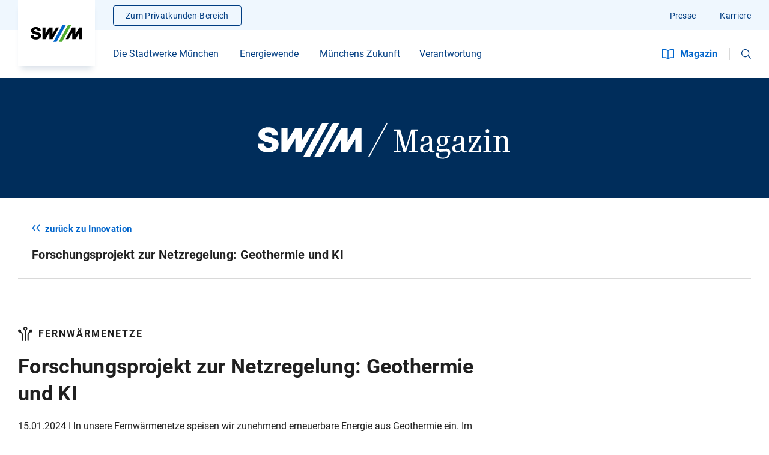

--- FILE ---
content_type: text/html;charset=UTF-8
request_url: https://www.swm.de/unternehmen/magazin/innovation/ki-geothermie-netzsteuerung
body_size: 19482
content:









<!DOCTYPE html>
<html lang="de" >
	<head>
		<meta charset="UTF-8">
		<title>Forschungsprojekt zur Netzregelung: Geothermie und KI </title>
			<meta name="title" content="Forschungsprojekt zur Netzregelung: Geothermie und KI ">
			<meta name="description" content="">
		<meta http-equiv="x-ua-compatible" content="ie=edge">
		<meta name="viewport" content="width=device-width, initial-scale=1, maximum-scale=2.0, user-scalable=yes">
		<meta name="keywords" content="">
		<meta name="author" content="Stadtwerke München GmbH">
		<meta name="organization" content="Stadtwerke Müchen GmbH">
	
		<meta name="robots" content="index, follow">
		<meta property="og:url" content="https://www.swm.de/unternehmen/magazin/innovation/ki-geothermie-netzsteuerung">
		<meta name="twitter:url" content="https://www.swm.de/unternehmen/magazin/innovation/ki-geothermie-netzsteuerung">
		<link rel="canonical" href="https://www.swm.de/unternehmen/magazin/innovation/ki-geothermie-netzsteuerung">
		<meta name="rights" content="Stadtwerke München GmbH, All rights reserved, Alle Rechte vorbehalten">
		<meta name="language" content="de">
		<meta name="gwt:property" content="locale=de">

		<meta name="referrer" content="strict-origin-when-cross-origin">
		
		<meta name="facebook-domain-verification" content="800asbvdtasvqy2h8edoa592r53iw4">

			<meta property="og:title" content="Forschungsprojekt zur Netzregelung: Geothermie und KI ">
		<meta name="twitter:title" content="Forschungsprojekt zur Netzregelung: Geothermie und KI ">

		<meta property="og:description" content="In einem Forschungsprojekt wollen wir eine Software entwickeln, die unsere Fernwärmenetze so regeln kann, dass Energie aus Geothermie optimal ausgenutzt wird.">
		<meta name="twitter:description" content="In einem Forschungsprojekt wollen wir eine Software entwickeln, die unsere Fernwärmenetze so regeln kann, dass Energie aus Geothermie optimal ausgenutzt wird.">

			<meta property="og:image" content="https://www.swm.de/.imaging/mte/swm/ogImage/dam/img/magazin/innovation/ki-geothermie-netzregelung/c-netzregelung-ki-geothermie.jpg/jcr:content/c-netzregelung-ki-geothermie.jpg">
			<meta name="twitter:image" content="https://www.swm.de/.imaging/mte/swm/ogImage/dam/img/magazin/innovation/ki-geothermie-netzregelung/c-netzregelung-ki-geothermie.jpg/jcr:content/c-netzregelung-ki-geothermie.jpg">

		<meta property="fb:app_id" content="348525280130590" />
		<meta property="og:type" content="website" />

		<meta name="twitter:card" content="summary_large_image" />
		
	

		    <style>
	            body {
	                opacity: 0;
	            }
	        </style>
	    
				<link rel="stylesheet" type="text/css" href="/fallback/.resources/swmTemplates/themes/swm/css/main~2025-12-15-12-13-04-000~cache.css"  />

				<link rel="preload" href="/fallback/.resources/swmTemplates/themes/swm/js/main.bundle~2025-12-15-12-13-04-000~cache.js" as="script" />
				<script type="text/javascript" src="/fallback/.resources/swmTemplates/themes/custom/js/jquery-3.7.1.min~2025-12-15-12-13-04-000~cache.js" async></script>
				<link rel="preload" href="/fallback/.resources/swmTemplates/themes/custom/js/jquery-3.7.1.min~2025-12-15-12-13-04-000~cache.js" as="script" />
				<script type="text/javascript" src="/fallback/.resources/swmTemplates/themes/custom/js/heyFlowTrackingHandler~2025-12-15-12-13-04-000~cache.js" async></script>





	<link rel="apple-touch-icon" href="/dam/favicons/apple-touch-icon.png">
	<link rel="icon" type="image/png" sizes="16x16" href="/dam/favicons/favicon-16x16.png">
	<link rel="icon" type="image/png" sizes="32x32" href="/dam/favicons/favicon-32x32.png">
	<link rel="mask-icon" href="/dam/favicons/safari-pinned-tab.svg" color="#5bbad5">
	<meta name="msapplication-config" content="/dam/favicons/browserconfig.xml">
	<meta name="msapplication-TileColor" content="#003c82">
	<link rel="manifest" href="/dam/favicons/site.webmanifest">
	<link rel="icon" type="image/png" sizes="192x192" href="/dam/favicons/android-chrome-192x192.png">
	<meta name="theme-color" content="#eff7fe">
		
		
        <!--<link rel="stylesheet" href="https://cdn.consentmanager.mgr.consensu.org/delivery/cmp.min.css" />-->
<script>window.gdprAppliesGlobally=true;if(!("cmp_id" in window)||window.cmp_id<1){window.cmp_id="56376e87afa7"}if(!("cmp_cdid" in window)){window.cmp_cdid="56376e87afa7"}if(!("cmp_params" in window)){window.cmp_params=""}if(!("cmp_host" in window)){window.cmp_host="b.delivery.consentmanager.net"}if(!("cmp_cdn" in window)){window.cmp_cdn="cdn.consentmanager.net"}if(!("cmp_proto" in window)){window.cmp_proto="https:"}if(!("cmp_codesrc" in window)){window.cmp_codesrc="1"}window.cmp_getsupportedLangs=function(){var b=["DE","EN","FR","IT","NO","DA","FI","ES","PT","RO","BG","ET","EL","GA","HR","LV","LT","MT","NL","PL","SV","SK","SL","CS","HU","RU","SR","ZH","TR","UK","AR","BS"];if("cmp_customlanguages" in window){for(var a=0;a<window.cmp_customlanguages.length;a++){b.push(window.cmp_customlanguages[a].l.toUpperCase())}}return b};window.cmp_getRTLLangs=function(){var a=["AR"];if("cmp_customlanguages" in window){for(var b=0;b<window.cmp_customlanguages.length;b++){if("r" in window.cmp_customlanguages[b]&&window.cmp_customlanguages[b].r){a.push(window.cmp_customlanguages[b].l)}}}return a};window.cmp_getlang=function(j){if(typeof(j)!="boolean"){j=true}if(j&&typeof(cmp_getlang.usedlang)=="string"&&cmp_getlang.usedlang!==""){return cmp_getlang.usedlang}var g=window.cmp_getsupportedLangs();var c=[];var f=location.hash;var e=location.search;var a="languages" in navigator?navigator.languages:[];if(f.indexOf("cmplang=")!=-1){c.push(f.substr(f.indexOf("cmplang=")+8,2).toUpperCase())}else{if(e.indexOf("cmplang=")!=-1){c.push(e.substr(e.indexOf("cmplang=")+8,2).toUpperCase())}else{if("cmp_setlang" in window&&window.cmp_setlang!=""){c.push(window.cmp_setlang.toUpperCase())}else{if(a.length>0){for(var d=0;d<a.length;d++){c.push(a[d])}}}}}if("language" in navigator){c.push(navigator.language)}if("userLanguage" in navigator){c.push(navigator.userLanguage)}var h="";for(var d=0;d<c.length;d++){var b=c[d].toUpperCase();if(g.indexOf(b)!=-1){h=b;break}if(b.indexOf("-")!=-1){b=b.substr(0,2)}if(g.indexOf(b)!=-1){h=b;break}}if(h==""&&typeof(cmp_getlang.defaultlang)=="string"&&cmp_getlang.defaultlang!==""){return cmp_getlang.defaultlang}else{if(h==""){h="EN"}}h=h.toUpperCase();return h};(function(){var u=document;var v=u.getElementsByTagName;var h=window;var o="";var b="_en";if("cmp_getlang" in h){o=h.cmp_getlang().toLowerCase();if("cmp_customlanguages" in h){for(var q=0;q<h.cmp_customlanguages.length;q++){if(h.cmp_customlanguages[q].l.toUpperCase()==o.toUpperCase()){o="en";break}}}b="_"+o}function x(i,e){var w="";i+="=";var s=i.length;var d=location;if(d.hash.indexOf(i)!=-1){w=d.hash.substr(d.hash.indexOf(i)+s,9999)}else{if(d.search.indexOf(i)!=-1){w=d.search.substr(d.search.indexOf(i)+s,9999)}else{return e}}if(w.indexOf("&")!=-1){w=w.substr(0,w.indexOf("&"))}return w}var k=("cmp_proto" in h)?h.cmp_proto:"https:";if(k!="http:"&&k!="https:"){k="https:"}var g=("cmp_ref" in h)?h.cmp_ref:location.href;var j=u.createElement("script");j.setAttribute("data-cmp-ab","1");var c=x("cmpdesign","cmp_design" in h?h.cmp_design:"");var f=x("cmpregulationkey","cmp_regulationkey" in h?h.cmp_regulationkey:"");var r=x("cmpgppkey","cmp_gppkey" in h?h.cmp_gppkey:"");var n=x("cmpatt","cmp_att" in h?h.cmp_att:"");j.src=k+"//"+h.cmp_host+"/delivery/cmp.php?"+("cmp_id" in h&&h.cmp_id>0?"id="+h.cmp_id:"")+("cmp_cdid" in h?"&cdid="+h.cmp_cdid:"")+"&h="+encodeURIComponent(g)+(c!=""?"&cmpdesign="+encodeURIComponent(c):"")+(f!=""?"&cmpregulationkey="+encodeURIComponent(f):"")+(r!=""?"&cmpgppkey="+encodeURIComponent(r):"")+(n!=""?"&cmpatt="+encodeURIComponent(n):"")+("cmp_params" in h?"&"+h.cmp_params:"")+(u.cookie.length>0?"&__cmpfcc=1":"")+"&l="+o.toLowerCase()+"&o="+(new Date()).getTime();j.type="text/javascript";j.async=true;if(u.currentScript&&u.currentScript.parentElement){u.currentScript.parentElement.appendChild(j)}else{if(u.body){u.body.appendChild(j)}else{var t=v("body");if(t.length==0){t=v("div")}if(t.length==0){t=v("span")}if(t.length==0){t=v("ins")}if(t.length==0){t=v("script")}if(t.length==0){t=v("head")}if(t.length>0){t[0].appendChild(j)}}}var m="js";var p=x("cmpdebugunminimized","cmpdebugunminimized" in h?h.cmpdebugunminimized:0)>0?"":".min";var a=x("cmpdebugcoverage","cmp_debugcoverage" in h?h.cmp_debugcoverage:"");if(a=="1"){m="instrumented";p=""}var j=u.createElement("script");j.src=k+"//"+h.cmp_cdn+"/delivery/"+m+"/cmp"+b+p+".js";j.type="text/javascript";j.setAttribute("data-cmp-ab","1");j.async=true;if(u.currentScript&&u.currentScript.parentElement){u.currentScript.parentElement.appendChild(j)}else{if(u.body){u.body.appendChild(j)}else{var t=v("body");if(t.length==0){t=v("div")}if(t.length==0){t=v("span")}if(t.length==0){t=v("ins")}if(t.length==0){t=v("script")}if(t.length==0){t=v("head")}if(t.length>0){t[0].appendChild(j)}}}})();window.cmp_addFrame=function(b){if(!window.frames[b]){if(document.body){var a=document.createElement("iframe");a.style.cssText="display:none";if("cmp_cdn" in window&&"cmp_ultrablocking" in window&&window.cmp_ultrablocking>0){a.src="//"+window.cmp_cdn+"/delivery/empty.html"}a.name=b;document.body.appendChild(a)}else{window.setTimeout(window.cmp_addFrame,10,b)}}};window.cmp_rc=function(h){var b=document.cookie;var f="";var d=0;while(b!=""&&d<100){d++;while(b.substr(0,1)==" "){b=b.substr(1,b.length)}var g=b.substring(0,b.indexOf("="));if(b.indexOf(";")!=-1){var c=b.substring(b.indexOf("=")+1,b.indexOf(";"))}else{var c=b.substr(b.indexOf("=")+1,b.length)}if(h==g){f=c}var e=b.indexOf(";")+1;if(e==0){e=b.length}b=b.substring(e,b.length)}return(f)};window.cmp_stub=function(){var a=arguments;__cmp.a=__cmp.a||[];if(!a.length){return __cmp.a}else{if(a[0]==="ping"){if(a[1]===2){a[2]({gdprApplies:gdprAppliesGlobally,cmpLoaded:false,cmpStatus:"stub",displayStatus:"hidden",apiVersion:"2.0",cmpId:31},true)}else{a[2](false,true)}}else{if(a[0]==="getUSPData"){a[2]({version:1,uspString:window.cmp_rc("")},true)}else{if(a[0]==="getTCData"){__cmp.a.push([].slice.apply(a))}else{if(a[0]==="addEventListener"||a[0]==="removeEventListener"){__cmp.a.push([].slice.apply(a))}else{if(a.length==4&&a[3]===false){a[2]({},false)}else{__cmp.a.push([].slice.apply(a))}}}}}}};window.cmp_gpp_ping=function(){return{gppVersion:"1.0",cmpStatus:"stub",cmpDisplayStatus:"hidden",supportedAPIs:["tcfca","usnat","usca","usva","usco","usut","usct"],cmpId:31}};window.cmp_gppstub=function(){var a=arguments;__gpp.q=__gpp.q||[];if(!a.length){return __gpp.q}var g=a[0];var f=a.length>1?a[1]:null;var e=a.length>2?a[2]:null;if(g==="ping"){return window.cmp_gpp_ping()}else{if(g==="addEventListener"){__gpp.e=__gpp.e||[];if(!("lastId" in __gpp)){__gpp.lastId=0}__gpp.lastId++;var c=__gpp.lastId;__gpp.e.push({id:c,callback:f});return{eventName:"listenerRegistered",listenerId:c,data:true,pingData:window.cmp_gpp_ping()}}else{if(g==="removeEventListener"){var h=false;__gpp.e=__gpp.e||[];for(var d=0;d<__gpp.e.length;d++){if(__gpp.e[d].id==e){__gpp.e[d].splice(d,1);h=true;break}}return{eventName:"listenerRemoved",listenerId:e,data:h,pingData:window.cmp_gpp_ping()}}else{if(g==="getGPPData"){return{sectionId:3,gppVersion:1,sectionList:[],applicableSections:[0],gppString:"",pingData:window.cmp_gpp_ping()}}else{if(g==="hasSection"||g==="getSection"||g==="getField"){return null}else{__gpp.q.push([].slice.apply(a))}}}}}};window.cmp_msghandler=function(d){var a=typeof d.data==="string";try{var c=a?JSON.parse(d.data):d.data}catch(f){var c=null}if(typeof(c)==="object"&&c!==null&&"__cmpCall" in c){var b=c.__cmpCall;window.__cmp(b.command,b.parameter,function(h,g){var e={__cmpReturn:{returnValue:h,success:g,callId:b.callId}};d.source.postMessage(a?JSON.stringify(e):e,"*")})}if(typeof(c)==="object"&&c!==null&&"__uspapiCall" in c){var b=c.__uspapiCall;window.__uspapi(b.command,b.version,function(h,g){var e={__uspapiReturn:{returnValue:h,success:g,callId:b.callId}};d.source.postMessage(a?JSON.stringify(e):e,"*")})}if(typeof(c)==="object"&&c!==null&&"__tcfapiCall" in c){var b=c.__tcfapiCall;window.__tcfapi(b.command,b.version,function(h,g){var e={__tcfapiReturn:{returnValue:h,success:g,callId:b.callId}};d.source.postMessage(a?JSON.stringify(e):e,"*")},b.parameter)}if(typeof(c)==="object"&&c!==null&&"__gppCall" in c){var b=c.__gppCall;window.__gpp(b.command,function(h,g){var e={__gppReturn:{returnValue:h,success:g,callId:b.callId}};d.source.postMessage(a?JSON.stringify(e):e,"*")},"parameter" in b?b.parameter:null,"version" in b?b.version:1)}};window.cmp_setStub=function(a){if(!(a in window)||(typeof(window[a])!=="function"&&typeof(window[a])!=="object"&&(typeof(window[a])==="undefined"||window[a]!==null))){window[a]=window.cmp_stub;window[a].msgHandler=window.cmp_msghandler;window.addEventListener("message",window.cmp_msghandler,false)}};window.cmp_setGppStub=function(a){if(!(a in window)||(typeof(window[a])!=="function"&&typeof(window[a])!=="object"&&(typeof(window[a])==="undefined"||window[a]!==null))){window[a]=window.cmp_gppstub;window[a].msgHandler=window.cmp_msghandler;window.addEventListener("message",window.cmp_msghandler,false)}};window.cmp_addFrame("__cmpLocator");if(!("cmp_disableusp" in window)||!window.cmp_disableusp){window.cmp_addFrame("__uspapiLocator")}if(!("cmp_disabletcf" in window)||!window.cmp_disabletcf){window.cmp_addFrame("__tcfapiLocator")}if(!("cmp_disablegpp" in window)||!window.cmp_disablegpp){window.cmp_addFrame("__gppLocator")}window.cmp_setStub("__cmp");if(!("cmp_disabletcf" in window)||!window.cmp_disabletcf){window.cmp_setStub("__tcfapi")}if(!("cmp_disableusp" in window)||!window.cmp_disableusp){window.cmp_setStub("__uspapi")}if(!("cmp_disablegpp" in window)||!window.cmp_disablegpp){window.cmp_setGppStub("__gpp")};</script>
        <script>
  // Define dataLayer
  window.dataLayer = window.dataLayer || [];

  function matomoConsent() {
    dataLayer.push(arguments);
  }

  matomoConsent('consent', 'default', {
    'ad_storage': 'denied',
    'ad_user_data': 'denied',
    'ad_personalization': 'denied',
    'analytics_storage': 'denied'
  });
</script>



    <script type="application/ld+json">
        {
            "@context": "https://schema.org"
            ,
            "@type": "Article"
            ,
            "mainEntityOfPage": {
                "@type": "WebPage"
                ,
                "@id": "https://www.swm.de/unternehmen/magazin/innovation/ki-geothermie-netzsteuerung"
            }
            ,
            "headline":  "Forschungsprojekt zur Netzregelung: Geothermie und KI "
            ,
            "description": "15.01.2024 I In unsere Fernwärmenetze speisen wir zunehmend erneuerbare Energie aus Geothermie ein. Im Forschungsprojekt „Eneff_Netzregelung“ wollen wir nun herausfinden, wie wir unsere Netze am besten betreiben, um diese Energie optimal nutzen können. Ziel ist, mit der gleichen Energiemenge mehr Haushalte versorgen zu können."
            ,
            "image": "https://www.swm.de/dam/img/magazin/innovation/ki-geothermie-netzregelung/c-netzregelung-ki-geothermie.jpg"
            ,
            "author": {
                "@type": "Organization"
                ,
                "name": "SWM - Stadtwerke München"
                ,
                "url": "https://www.swm.de"
            }
            ,
            "publisher": {
                "@type": "Organization"
                ,
                "name": "SWM - Stadtwerke München"
                ,
                "logo": {
                    "@type": "ImageObject",
                    "url": "https://www.swm.de/dam/img/logos/logo-swm-rgb.jpg"
        }
    }
        }
    </script>

    <script type="application/ld+json">
        {
            "@context": "https://schema.org",
            "@type": "ImageObject",
            "contentUrl": "https://www.swm.de/dam/img/home/hm-swm-puls.png",
            "copyrightNotice": "SWM"
        }
        
    </script>
            <script type="text/javascript" src="https://www.captcha.eu/sdk.js" defer></script>
	</head>

	<body>
		<div style="visibility: hidden; height: 0;">
			<object type="image/svg+xml"
				data="/static/icons/icons.svg"
				onload="this.parentNode.replaceChild(this.contentDocument.documentElement, this);">
			</object>
		</div>
        <!-- Stadtwerke München Analytics Tag Manager -->
<script>
  var _mtm = window._mtm = window._mtm || [];
  _mtm.push({'mtm.startTime': (new Date().getTime()), 'event': 'mtm.Start'});
  (function() {
    var d=document, g=d.createElement('script'), s=d.getElementsByTagName('script')[0];
    g.async=true; g.src='https://piwik.swm.de/js/container_oLt8H1Cv.js'; s.parentNode.insertBefore(g,s);
  })();
</script>
<!-- End Stadtwerke München Analytics Tag Manager -->
	
        <div class="preloader">
            <div class="loader">
                <div class="arc"></div>
            </div>
        </div>


		<div id="app-container">











<header class="main-content header--fixed ">
    <div class="header"
         >
        <button type="button" class="btn btn--transparent btn--int header__skip">
             <span class="btn__text">
                    Zum Inhalt springen
            </span>
            <svg xmlns="http://www.w3.org/2000/svg" width="16px" height="16px" viewBox="0 0 64 64" class="icon-base icon-base--link" aria-hidden="true" role="img" focusable="false"><use href="#link" fill="currentColor"></use>
            </svg>
        </button>

        <div class="header__logo header__logo--mb"
             >
            <a href="https://www.swm.de/unternehmen"
                aria-label="Zur Startseite swm.de"
                data-track-content=""
                data-content-name="Meta-Navigation"
                data-content-piece="SWM-Logo"
                data-content-target="https://www.swm.de/unternehmen">
                                <icon-base icon-name="logo" viewbox="0 0 182 61" width="88px" height="29px"></icon-base>
            </a>
        </div>

        <main-navi role="navigation"
                   :input="{ id: 'suchbegriffMobil', placeholder: 'Ihr Suchbegriff'}"
                   :submit="{ id: 'submitsearchmobile', text: 'Suchen'}"
                   base-url="https://www.swm.de/suche"
                   base-action=""
                   method="get"
                   search-target="_self"
        >
            <div class="header__logo"
                 >
                <a href="https://www.swm.de/unternehmen"
                   aria-label="Zur Startseite swm.de"
                   data-track-content=""
                   data-content-name="Meta-Navigation"
                   data-content-piece="SWM-Logo"
                   data-content-target="https://www.swm.de/unternehmen">
                                    <icon-base icon-name="logo" viewbox="0 0 182 61" width="88px"
                                               height="29px"></icon-base>
                </a>
            </div>











<div class="header__nav">
    <nav class="header__main-nav">
            <div class="nav-menu">
                    <ul class="nav-menu__wrapper">
                            <li class="nav-menu__item"  data-track-content data-content-name="Navigation" data-content-piece="Die Stadtwerke München">
                                <span tabindex="0" class="nav-menu__link nav-menu__link__trigger copy ">
                                        <span title="Die Stadtwerke München" class="nav-menu__text" >Die Stadtwerke München</span>

                                       <icon-base
                                               icon-name="chevron"
                                               width="20px"
                                               height="20px"
                                       >
                                       </icon-base>
                                </span>
                                <ul class="nav-flyout">
                                    <div class="nav-flyout__content">
                                        <li class="nav-list__link--previous">
                                            <icon-base
                                                    icon-name="chevron"
                                                    width="20px"
                                                    height="20px"
                                            ></icon-base>
                                            <span>
                                                Die Stadtwerke München
                                            </span>
                                        </li>
                                                <li class="nav-flyout__partial">
                                                    <div class="nav-list ">
                                                        <div class="nav-list ">
                                                            <div class="nav-list__headline nav-menu__link__trigger">
                                                                <a href="https://www.swm.de/unternehmen/stadtwerke-muenchen" target="_self"
                                                                    data-track-content=""
                                                                    data-content-name="Navigation"
                                                                    data-content-piece="Über die SWM"
                                                                    data-content-target="https://www.swm.de/unternehmen/stadtwerke-muenchen">
                                                                <span>Über die SWM</span>
                                                                </a>
                                                            </div>
                                                            <ul class="nav-list__wrapper">
                                                                    <li class="nav-list__item" >
                                                                        <a href="https://www.swm.de/unternehmen/stadtwerke-muenchen/geschichte" target="_self" class="nav-list__copy"
                                                                           data-track-content=""
                                                                           data-content-name="Navigation"
                                                                           data-content-piece="Geschichte der SWM"
                                                                           data-content-target="https://www.swm.de/unternehmen/stadtwerke-muenchen/geschichte">
                                                                        Geschichte der SWM
                                                                        </a>
                                                                    </li>
                                                            </ul>
                                                        </div>
                                                        <div class="nav-list ">
                                                            <div class="nav-list__headline nav-menu__link__trigger">
                                                                <a href="https://www.swm.de/unternehmen/mvg" target="_self"
                                                                    data-track-content=""
                                                                    data-content-name="Navigation"
                                                                    data-content-piece="Über die MVG"
                                                                    data-content-target="https://www.swm.de/unternehmen/mvg">
                                                                <span>Über die MVG</span>
                                                                </a>
                                                            </div>
                                                            <ul class="nav-list__wrapper">
                                                            </ul>
                                                        </div>
                                                        <div class="nav-list ">
                                                            <div class="nav-list__headline nav-menu__link__trigger">
                                                                <a href="https://www.swm.de/unternehmen/m-net" target="_self"
                                                                    data-track-content=""
                                                                    data-content-name="Navigation"
                                                                    data-content-piece="Über M-net"
                                                                    data-content-target="https://www.swm.de/unternehmen/m-net">
                                                                <span>Über M-net</span>
                                                                </a>
                                                            </div>
                                                            <ul class="nav-list__wrapper">
                                                            </ul>
                                                        </div>
                                                        <div class="nav-list ">
                                                            <div class="nav-list__headline nav-menu__link__trigger">
                                                                <a href="https://www.swm.de/unternehmen/muenchen-de" target="_self"
                                                                    data-track-content=""
                                                                    data-content-name="Navigation"
                                                                    data-content-piece="Über muenchen.de"
                                                                    data-content-target="https://www.swm.de/unternehmen/muenchen-de">
                                                                <span>Über muenchen.de</span>
                                                                </a>
                                                            </div>
                                                            <ul class="nav-list__wrapper">
                                                            </ul>
                                                        </div>
                                                    </div>
                                                </li>
                                                <li class="nav-flyout__partial">
                                                    <div class="nav-list ">
                                                        <div class="nav-list ">
                                                            <div class="nav-list__headline nav-menu__link__trigger">
                                                                <div>
                                                                <icon-base
                                                                        icon-name='propertyManagement'
                                                                        width='24px'
                                                                        height='24px'
                                                                        data-name='propertyManagement'
                                                                >
                                                                </icon-base>
                                                                <span>Immobilien</span>
                                                                </div>
                                                            </div>
                                                            <ul class="nav-list__wrapper">
                                                                    <li class="nav-list__item" >
                                                                        <a href="https://www.swm.de/unternehmen/immobilien" target="_self" class="nav-list__copy"
                                                                           data-track-content=""
                                                                           data-content-name="Navigation"
                                                                           data-content-piece="Aktuelle Angebote und Gesuche"
                                                                           data-content-target="https://www.swm.de/unternehmen/immobilien">
                                                                        Aktuelle Angebote und Gesuche
                                                                        </a>
                                                                    </li>
                                                                    <li class="nav-list__item" >
                                                                        <a href="https://www.swm.de/unternehmen/immobilien/daseinsvorsorge" target="_self" class="nav-list__copy"
                                                                           data-track-content=""
                                                                           data-content-name="Navigation"
                                                                           data-content-piece="Beitrag zur Daseinsvorsorge"
                                                                           data-content-target="https://www.swm.de/unternehmen/immobilien/daseinsvorsorge">
                                                                        Beitrag zur Daseinsvorsorge
                                                                        </a>
                                                                    </li>
                                                                    <li class="nav-list__item" >
                                                                        <a href="https://www.swm.de/unternehmen/immobilien/mitarbeiterwohnungen" target="_self" class="nav-list__copy"
                                                                           data-track-content=""
                                                                           data-content-name="Navigation"
                                                                           data-content-piece="Mitarbeiterwohnungen"
                                                                           data-content-target="https://www.swm.de/unternehmen/immobilien/mitarbeiterwohnungen">
                                                                        Mitarbeiterwohnungen
                                                                        </a>
                                                                    </li>
                                                            </ul>
                                                        </div>
                                                    </div>
                                                </li>
                                                <li class="nav-flyout__partial">
                                                    <div class="nav-list ">
                                                        <div class="nav-list ">
                                                            <div class="nav-list__headline nav-menu__link__trigger">
                                                                <a href="https://www.swm.de/unternehmen/einkauf" target="_self"
                                                                    data-track-content=""
                                                                    data-content-name="Navigation"
                                                                    data-content-piece="Einkauf & Logistik"
                                                                    data-content-target="https://www.swm.de/unternehmen/einkauf">
                                                                <icon-base
                                                                        icon-name='financialSupport'
                                                                        width='24px'
                                                                        height='24px'
                                                                        data-name='financialSupport'
                                                                >
                                                                </icon-base>
                                                                <span>Einkauf & Logistik</span>
                                                                </a>
                                                            </div>
                                                            <ul class="nav-list__wrapper">
                                                                    <li class="nav-list__item" >
                                                                        <a href="https://www.swm.de/unternehmen/einkauf/bekanntmachungen" target="_self" class="nav-list__copy"
                                                                           data-track-content=""
                                                                           data-content-name="Navigation"
                                                                           data-content-piece="Bekanntmachungen"
                                                                           data-content-target="https://www.swm.de/unternehmen/einkauf/bekanntmachungen">
                                                                        Bekanntmachungen
                                                                        </a>
                                                                    </li>
                                                                    <li class="nav-list__item" >
                                                                        <a href="https://www.swm.de/unternehmen/einkauf/lieferantenportal" target="_self" class="nav-list__copy"
                                                                           data-track-content=""
                                                                           data-content-name="Navigation"
                                                                           data-content-piece="Lieferantenportal"
                                                                           data-content-target="https://www.swm.de/unternehmen/einkauf/lieferantenportal">
                                                                        Lieferantenportal
                                                                        </a>
                                                                    </li>
                                                                    <li class="nav-list__item" >
                                                                        <a href="https://www.swm.de/unternehmen/einkauf/rechnungen" target="_self" class="nav-list__copy"
                                                                           data-track-content=""
                                                                           data-content-name="Navigation"
                                                                           data-content-piece="Rechnungen & Zahlungsprozesse"
                                                                           data-content-target="https://www.swm.de/unternehmen/einkauf/rechnungen">
                                                                        Rechnungen & Zahlungsprozesse
                                                                        </a>
                                                                    </li>
                                                                    <li class="nav-list__item" >
                                                                        <a href="https://www.swm.de/unternehmen/einkauf/anlieferungen" target="_self" class="nav-list__copy"
                                                                           data-track-content=""
                                                                           data-content-name="Navigation"
                                                                           data-content-piece="Anlieferungen"
                                                                           data-content-target="https://www.swm.de/unternehmen/einkauf/anlieferungen">
                                                                        Anlieferungen
                                                                        </a>
                                                                    </li>
                                                                    <li class="nav-list__item" >
                                                                        <a href="https://www.swm.de/unternehmen/einkauf/asip-sicherheitseinweisung" target="_self" class="nav-list__copy"
                                                                           data-track-content=""
                                                                           data-content-name="Navigation"
                                                                           data-content-piece="ASIP-Sicherheitsunterweisung"
                                                                           data-content-target="https://www.swm.de/unternehmen/einkauf/asip-sicherheitseinweisung">
                                                                        ASIP-Sicherheitsunterweisung
                                                                        </a>
                                                                    </li>
                                                                    <li class="nav-list__item" >
                                                                        <a href="https://www.swm.de/unternehmen/einkauf/download-center" target="_self" class="nav-list__copy"
                                                                           data-track-content=""
                                                                           data-content-name="Navigation"
                                                                           data-content-piece="Download-Center"
                                                                           data-content-target="https://www.swm.de/unternehmen/einkauf/download-center">
                                                                        Download-Center
                                                                        </a>
                                                                    </li>
                                                            </ul>
                                                        </div>
                                                    </div>
                                                </li>
                                        <li class="nav-flyout__partial">
                                            <div class="nav-list nav-list--cards">
                                                <ul class="nav-list__wrapper">
                                                        <li class="nav-card">
                                                            <a href="https://www.swm.de/unternehmen/magazin/leben/125-jahre-swm-jubilaeum" target="_self" class="link-wrapper"
                                                               data-track-content=""
                                                               data-content-name="Navigation-Kachel"
                                                               data-content-piece="125 Jahre SWM"
                                                               data-content-target="https://www.swm.de/unternehmen/magazin/leben/125-jahre-swm-jubilaeum">
                                                                <div class="headline-s nav-card__headline">
                                                                    <span>125 Jahre SWM</span>
                                                                </div>
                                                            <p class="copy">Eine Erfolgsgeschichte</p>
                                                            </a>
                                                        </li>
                                                        <li class="nav-card">
                                                            <a href="https://www.swm.de/unternehmen/magazin/leben/125-jahre-swm-jubilaeum" target="_self" class="link-wrapper"
                                                               data-track-content=""
                                                               data-content-name="Navigation-Kachel"
                                                               data-content-piece="Geschäftsbericht 2023"
                                                               data-content-target="https://www.swm.de/unternehmen/magazin/leben/125-jahre-swm-jubilaeum">
                                                                <div class="headline-s nav-card__headline">
                                                                    <span>Geschäftsbericht 2023</span>
                                                                </div>
                                                            <p class="copy">Zahlen, Daten, Fakten im Überblick</p>
                                                            </a>
                                                        </li>
                                                </ul>
                                            </div>
                                        </li>
                                    </div>
                                </ul>
                            </li>
                            <li class="nav-menu__item"  data-track-content data-content-name="Navigation" data-content-piece="Energiewende">
                                <span tabindex="0" class="nav-menu__link nav-menu__link__trigger copy ">
                                        <span title="Energiewende" class="nav-menu__text" >Energiewende</span>

                                       <icon-base
                                               icon-name="chevron"
                                               width="20px"
                                               height="20px"
                                       >
                                       </icon-base>
                                </span>
                                <ul class="nav-flyout">
                                    <div class="nav-flyout__content">
                                        <li class="nav-list__link--previous">
                                            <icon-base
                                                    icon-name="chevron"
                                                    width="20px"
                                                    height="20px"
                                            ></icon-base>
                                            <span>
                                                Energiewende
                                            </span>
                                        </li>
                                                <li class="nav-flyout__partial">
                                                    <div class="nav-list ">
                                                        <div class="nav-list ">
                                                            <div class="nav-list__headline nav-menu__link__trigger">
                                                                <a href="https://www.swm.de/unternehmen/energiewende" target="_self"
                                                                    data-track-content=""
                                                                    data-content-name="Navigation"
                                                                    data-content-piece="Energiewende: Unsere Ziele"
                                                                    data-content-target="https://www.swm.de/unternehmen/energiewende">
                                                                <icon-base
                                                                        icon-name='newEnergy'
                                                                        width='24px'
                                                                        height='24px'
                                                                        data-name='newEnergy'
                                                                >
                                                                </icon-base>
                                                                <span>Energiewende: Unsere Ziele</span>
                                                                </a>
                                                            </div>
                                                            <ul class="nav-list__wrapper">
                                                            </ul>
                                                        </div>
                                                        <div class="nav-list ">
                                                            <div class="nav-list__headline nav-menu__link__trigger">
                                                                <a href="https://www.swm.de/unternehmen/waermewende" target="_self"
                                                                    data-track-content=""
                                                                    data-content-name="Navigation"
                                                                    data-content-piece="Wärmewende"
                                                                    data-content-target="https://www.swm.de/unternehmen/waermewende">
                                                                <icon-base
                                                                        icon-name='geothermie'
                                                                        width='24px'
                                                                        height='24px'
                                                                        data-name='geothermie'
                                                                >
                                                                </icon-base>
                                                                <span>Wärmewende</span>
                                                                </a>
                                                            </div>
                                                            <ul class="nav-list__wrapper">
                                                                    <li class="nav-list__item" >
                                                                        <a href="https://www.swm.de/unternehmen/waermenetze" target="_self" class="nav-list__copy"
                                                                           data-track-content=""
                                                                           data-content-name="Navigation"
                                                                           data-content-piece="Wärmenetze der SWM"
                                                                           data-content-target="https://www.swm.de/unternehmen/waermenetze">
                                                                        Wärmenetze der SWM
                                                                        </a>
                                                                    </li>
                                                            </ul>
                                                        </div>
                                                    </div>
                                                </li>
                                                <li class="nav-flyout__partial">
                                                    <div class="nav-list ">
                                                        <div class="nav-list ">
                                                            <div class="nav-list__headline nav-menu__link__trigger">
                                                                <a href="https://www.swm.de/unternehmen/energieerzeugung-erneuerbare-energien-anlagen" target="_self"
                                                                    data-track-content=""
                                                                    data-content-name="Navigation"
                                                                    data-content-piece="Energieerzeugung"
                                                                    data-content-target="https://www.swm.de/unternehmen/energieerzeugung-erneuerbare-energien-anlagen">
                                                                <icon-base
                                                                        icon-name='technik'
                                                                        width='24px'
                                                                        height='24px'
                                                                        data-name='technik'
                                                                >
                                                                </icon-base>
                                                                <span>Energieerzeugung</span>
                                                                </a>
                                                            </div>
                                                            <ul class="nav-list__wrapper">
                                                                    <li class="nav-list__item" >
                                                                        <a href="https://www.swm.de/unternehmen/geothermie" target="_self" class="nav-list__copy"
                                                                           data-track-content=""
                                                                           data-content-name="Navigation"
                                                                           data-content-piece="Geothermie"
                                                                           data-content-target="https://www.swm.de/unternehmen/geothermie">
                                                                        Geothermie
                                                                        </a>
                                                                    </li>
                                                                    <li class="nav-list__item" >
                                                                        <a href="https://www.swm.de/unternehmen/solarenergie" target="_self" class="nav-list__copy"
                                                                           data-track-content=""
                                                                           data-content-name="Navigation"
                                                                           data-content-piece="Solarenergie"
                                                                           data-content-target="https://www.swm.de/unternehmen/solarenergie">
                                                                        Solarenergie
                                                                        </a>
                                                                    </li>
                                                                    <li class="nav-list__item" >
                                                                        <a href="https://www.swm.de/unternehmen/wasserkraft" target="_self" class="nav-list__copy"
                                                                           data-track-content=""
                                                                           data-content-name="Navigation"
                                                                           data-content-piece="Wasserkraft"
                                                                           data-content-target="https://www.swm.de/unternehmen/wasserkraft">
                                                                        Wasserkraft
                                                                        </a>
                                                                    </li>
                                                                    <li class="nav-list__item" >
                                                                        <a href="https://www.swm.de/unternehmen/windkraft" target="_self" class="nav-list__copy"
                                                                           data-track-content=""
                                                                           data-content-name="Navigation"
                                                                           data-content-piece="Windkraft"
                                                                           data-content-target="https://www.swm.de/unternehmen/windkraft">
                                                                        Windkraft
                                                                        </a>
                                                                    </li>
                                                                    <li class="nav-list__item" >
                                                                        <a href="https://www.swm.de/unternehmen/biomasse-energie" target="_self" class="nav-list__copy"
                                                                           data-track-content=""
                                                                           data-content-name="Navigation"
                                                                           data-content-piece="Energie aus Biomasse"
                                                                           data-content-target="https://www.swm.de/unternehmen/biomasse-energie">
                                                                        Energie aus Biomasse
                                                                        </a>
                                                                    </li>
                                                                    <li class="nav-list__item" >
                                                                        <a href="https://www.swm.de/unternehmen/kraft-waerme-kopplung" target="_self" class="nav-list__copy"
                                                                           data-track-content=""
                                                                           data-content-name="Navigation"
                                                                           data-content-piece="Kraft-Wärme-Kopplung"
                                                                           data-content-target="https://www.swm.de/unternehmen/kraft-waerme-kopplung">
                                                                        Kraft-Wärme-Kopplung
                                                                        </a>
                                                                    </li>
                                                                    <li class="nav-list__item" >
                                                                        <a href="https://www.swm.de/unternehmen/energieatlas" target="_self" class="nav-list__copy"
                                                                           data-track-content=""
                                                                           data-content-name="Navigation"
                                                                           data-content-piece="Energieatlas: Anlagen im Überblick"
                                                                           data-content-target="https://www.swm.de/unternehmen/energieatlas">
                                                                        Energieatlas: Anlagen im Überblick
                                                                        </a>
                                                                    </li>
                                                            </ul>
                                                        </div>
                                                    </div>
                                                </li>
                                                <li class="nav-flyout__partial">
                                                    <div class="nav-list ">
                                                        <div class="nav-list ">
                                                            <div class="nav-list__headline nav-menu__link__trigger">
                                                                <div>
                                                                <icon-base
                                                                        icon-name='umwelt'
                                                                        width='24px'
                                                                        height='24px'
                                                                        data-name='umwelt'
                                                                >
                                                                </icon-base>
                                                                <span>Energiewende: Ihr Beitrag</span>
                                                                </div>
                                                            </div>
                                                            <ul class="nav-list__wrapper">
                                                                    <li class="nav-list__item" >
                                                                        <a href="https://www.swm.de/unternehmen/pacht-pv-freiflaechen" target="_self" class="nav-list__copy"
                                                                           data-track-content=""
                                                                           data-content-name="Navigation"
                                                                           data-content-piece="Freiflächen für PV-Anlagen"
                                                                           data-content-target="https://www.swm.de/unternehmen/pacht-pv-freiflaechen">
                                                                        Freiflächen für PV-Anlagen
                                                                        </a>
                                                                    </li>
                                                                    <li class="nav-list__item" >
                                                                        <a href="https://www.swm.de/unternehmen/pacht-grundstueck-windrad" target="_self" class="nav-list__copy"
                                                                           data-track-content=""
                                                                           data-content-name="Navigation"
                                                                           data-content-piece="Grundstücke für Windkraftanlagen"
                                                                           data-content-target="https://www.swm.de/unternehmen/pacht-grundstueck-windrad">
                                                                        Grundstücke für Windkraftanlagen
                                                                        </a>
                                                                    </li>
                                                            </ul>
                                                        </div>
                                                    </div>
                                                </li>
                                        <li class="nav-flyout__partial">
                                            <div class="nav-list nav-list--cards">
                                                <ul class="nav-list__wrapper">
                                                        <li class="nav-card">
                                                            <a href="https://www.swm.de/unternehmen/magazin/innovation/wasserstoff-als-energietraeger" target="_blank" class="link-wrapper"
                                                               data-track-content=""
                                                               data-content-name="Navigation-Kachel"
                                                               data-content-piece="Wasserstoff als Energieträger"
                                                               data-content-target="https://www.swm.de/unternehmen/magazin/innovation/wasserstoff-als-energietraeger">
                                                                <div class="headline-s nav-card__headline">
                                                                    <span>Wasserstoff als Energieträger</span>
                                                                </div>
                                                            <p class="copy">Wasserstoffstrategie der SWM</p>
                                                            </a>
                                                        </li>
                                                        <li class="nav-card">
                                                            <a href="https://www.swm.de/unternehmen/magazin/energie/fernkaelte" target="_blank" class="link-wrapper"
                                                               data-track-content=""
                                                               data-content-name="Navigation-Kachel"
                                                               data-content-piece="Fernkälte"
                                                               data-content-target="https://www.swm.de/unternehmen/magazin/energie/fernkaelte">
                                                                <div class="headline-s nav-card__headline">
                                                                    <span>Fernkälte</span>
                                                                </div>
                                                            <p class="copy">Klimatisierungssystem der Zukunft</p>
                                                            </a>
                                                        </li>
                                                </ul>
                                            </div>
                                        </li>
                                    </div>
                                </ul>
                            </li>
                            <li class="nav-menu__item"  data-track-content data-content-name="Navigation" data-content-piece="Münchens Zukunft">
                                <span tabindex="0" class="nav-menu__link nav-menu__link__trigger copy ">
                                        <span title="Münchens Zukunft" class="nav-menu__text" >Münchens Zukunft</span>

                                       <icon-base
                                               icon-name="chevron"
                                               width="20px"
                                               height="20px"
                                       >
                                       </icon-base>
                                </span>
                                <ul class="nav-flyout">
                                    <div class="nav-flyout__content">
                                        <li class="nav-list__link--previous">
                                            <icon-base
                                                    icon-name="chevron"
                                                    width="20px"
                                                    height="20px"
                                            ></icon-base>
                                            <span>
                                                Münchens Zukunft
                                            </span>
                                        </li>
                                                <li class="nav-flyout__partial">
                                                    <div class="nav-list ">
                                                        <div class="nav-list ">
                                                            <div class="nav-list__headline nav-menu__link__trigger">
                                                                <a href="https://www.swm.de/unternehmen/innovation" target="_self"
                                                                    data-track-content=""
                                                                    data-content-name="Navigation"
                                                                    data-content-piece="Innovation & Forschung"
                                                                    data-content-target="https://www.swm.de/unternehmen/innovation">
                                                                <icon-base
                                                                        icon-name='mFuture'
                                                                        width='24px'
                                                                        height='24px'
                                                                        data-name='mFuture'
                                                                >
                                                                </icon-base>
                                                                <span>Innovation & Forschung</span>
                                                                </a>
                                                            </div>
                                                            <ul class="nav-list__wrapper">
                                                                    <li class="nav-list__item" >
                                                                        <a href="https://www.swm.de/unternehmen/innovation/innovationsmanagement" target="_self" class="nav-list__copy"
                                                                           data-track-content=""
                                                                           data-content-name="Navigation"
                                                                           data-content-piece="Innovationsmanagement im Unternehmen"
                                                                           data-content-target="https://www.swm.de/unternehmen/innovation/innovationsmanagement">
                                                                        Innovationsmanagement im Unternehmen
                                                                        </a>
                                                                    </li>
                                                                    <li class="nav-list__item" >
                                                                        <a href="https://www.swm.de/unternehmen/innovation/energiekonzepte" target="_self" class="nav-list__copy"
                                                                           data-track-content=""
                                                                           data-content-name="Navigation"
                                                                           data-content-piece="Nachhaltige Energiekonzepte"
                                                                           data-content-target="https://www.swm.de/unternehmen/innovation/energiekonzepte">
                                                                        Nachhaltige Energiekonzepte
                                                                        </a>
                                                                    </li>
                                                                    <li class="nav-list__item" >
                                                                        <a href="https://www.swm.de/unternehmen/innovation/mobilitaet" target="_self" class="nav-list__copy"
                                                                           data-track-content=""
                                                                           data-content-name="Navigation"
                                                                           data-content-piece="Mobilität der Zukunft"
                                                                           data-content-target="https://www.swm.de/unternehmen/innovation/mobilitaet">
                                                                        Mobilität der Zukunft
                                                                        </a>
                                                                    </li>
                                                                    <li class="nav-list__item" >
                                                                        <a href="https://www.swm.de/unternehmen/innovation/smart-city" target="_self" class="nav-list__copy"
                                                                           data-track-content=""
                                                                           data-content-name="Navigation"
                                                                           data-content-piece="IoT-Lösungen für die Smart City"
                                                                           data-content-target="https://www.swm.de/unternehmen/innovation/smart-city">
                                                                        IoT-Lösungen für die Smart City
                                                                        </a>
                                                                    </li>
                                                                    <li class="nav-list__item" >
                                                                        <a href="https://www.swm.de/unternehmen/innovation/digitalisierung" target="_self" class="nav-list__copy"
                                                                           data-track-content=""
                                                                           data-content-name="Navigation"
                                                                           data-content-piece="Digitalisierung & IT Lösungen für die SWM"
                                                                           data-content-target="https://www.swm.de/unternehmen/innovation/digitalisierung">
                                                                        Digitalisierung & IT Lösungen für die SWM
                                                                        </a>
                                                                    </li>
                                                                    <li class="nav-list__item" >
                                                                        <a href="https://www.swm.de/unternehmen/innovation/monitoring" target="_self" class="nav-list__copy"
                                                                           data-track-content=""
                                                                           data-content-name="Navigation"
                                                                           data-content-piece="Monitoring & prädikative Instandhaltung"
                                                                           data-content-target="https://www.swm.de/unternehmen/innovation/monitoring">
                                                                        Monitoring & prädikative Instandhaltung
                                                                        </a>
                                                                    </li>
                                                                    <li class="nav-list__item" >
                                                                        <a href="https://www.swm.de/unternehmen/innovation/forschung" target="_self" class="nav-list__copy"
                                                                           data-track-content=""
                                                                           data-content-name="Navigation"
                                                                           data-content-piece="Forschungsprojekte"
                                                                           data-content-target="https://www.swm.de/unternehmen/innovation/forschung">
                                                                        Forschungsprojekte
                                                                        </a>
                                                                    </li>
                                                            </ul>
                                                        </div>
                                                    </div>
                                                </li>
                                                <li class="nav-flyout__partial">
                                                    <div class="nav-list ">
                                                        <div class="nav-list ">
                                                            <div class="nav-list__headline nav-menu__link__trigger">
                                                                <div>
                                                                <icon-base
                                                                        icon-name='netz'
                                                                        width='24px'
                                                                        height='24px'
                                                                        data-name='netz'
                                                                >
                                                                </icon-base>
                                                                <span>Smarte & vernetzte Lösungen</span>
                                                                </div>
                                                            </div>
                                                            <ul class="nav-list__wrapper">
                                                                    <li class="nav-list__item" >
                                                                        <a href="https://www.swm.de/unternehmen/glasfaser-anschluss-ftth" target="_self" class="nav-list__copy"
                                                                           data-track-content=""
                                                                           data-content-name="Navigation"
                                                                           data-content-piece="FTTH: Glasfaser bis in die Wohnung"
                                                                           data-content-target="https://www.swm.de/unternehmen/glasfaser-anschluss-ftth">
                                                                        FTTH: Glasfaser bis in die Wohnung
                                                                        </a>
                                                                    </li>
                                                                    <li class="nav-list__item" >
                                                                        <a href="https://www.swm.de/unternehmen/m-wlan" target="_self" class="nav-list__copy"
                                                                           data-track-content=""
                                                                           data-content-name="Navigation"
                                                                           data-content-piece="Kostenloses M-WLAN"
                                                                           data-content-target="https://www.swm.de/unternehmen/m-wlan">
                                                                        Kostenloses M-WLAN
                                                                        </a>
                                                                    </li>
                                                                    <li class="nav-list__item" >
                                                                        <a href="https://www.swm.de/unternehmen/smartmeter" target="_self" class="nav-list__copy"
                                                                           data-track-content=""
                                                                           data-content-name="Navigation"
                                                                           data-content-piece="Smart Meter"
                                                                           data-content-target="https://www.swm.de/unternehmen/smartmeter">
                                                                        Smart Meter
                                                                        </a>
                                                                    </li>
                                                            </ul>
                                                        </div>
                                                        <div class="nav-list ">
                                                            <div class="nav-list__headline nav-menu__link__trigger">
                                                                <div>
                                                                <icon-base
                                                                        icon-name='transport'
                                                                        width='24px'
                                                                        height='24px'
                                                                        data-name='transport'
                                                                >
                                                                </icon-base>
                                                                <span>Mobilität</span>
                                                                </div>
                                                            </div>
                                                            <ul class="nav-list__wrapper">
                                                                    <li class="nav-list__item" >
                                                                        <a href="https://www.swm.de/unternehmen/elektromobilitaet" target="_self" class="nav-list__copy"
                                                                           data-track-content=""
                                                                           data-content-name="Navigation"
                                                                           data-content-piece="Elektromobilität"
                                                                           data-content-target="https://www.swm.de/unternehmen/elektromobilitaet">
                                                                        Elektromobilität
                                                                        </a>
                                                                    </li>
                                                                    <li class="nav-list__item" >
                                                                        <a href="https://www.swm.de/unternehmen/erdgasmobilitaet" target="_self" class="nav-list__copy"
                                                                           data-track-content=""
                                                                           data-content-name="Navigation"
                                                                           data-content-piece="Erdgasmobilität (Bio-CNG)"
                                                                           data-content-target="https://www.swm.de/unternehmen/erdgasmobilitaet">
                                                                        Erdgasmobilität (Bio-CNG)
                                                                        </a>
                                                                    </li>
                                                            </ul>
                                                        </div>
                                                    </div>
                                                </li>
                                        <li class="nav-flyout__partial">
                                            <div class="nav-list nav-list--cards">
                                                <ul class="nav-list__wrapper">
                                                        <li class="nav-card">
                                                            <a href="https://www.swm.de/unternehmen/magazin/innovation/smart-city-muenchen" target="_blank" class="link-wrapper"
                                                               data-track-content=""
                                                               data-content-name="Navigation-Kachel"
                                                               data-content-piece="Smart City Index"
                                                               data-content-target="https://www.swm.de/unternehmen/magazin/innovation/smart-city-muenchen">
                                                                <div class="headline-s nav-card__headline">
                                                                    <span>Smart City Index</span>
                                                                </div>
                                                            <p class="copy">München auf Platz 1</p>
                                                            </a>
                                                        </li>
                                                        <li class="nav-card">
                                                            <a href="https://www.swm.de/unternehmen/magazin/innovation/m-login" target="_blank" class="link-wrapper"
                                                               data-track-content=""
                                                               data-content-name="Navigation-Kachel"
                                                               data-content-piece="M-Login"
                                                               data-content-target="https://www.swm.de/unternehmen/magazin/innovation/m-login">
                                                                <div class="headline-s nav-card__headline">
                                                                    <span>M-Login</span>
                                                                </div>
                                                            <p class="copy">So funktioniert der Service</p>
                                                            </a>
                                                        </li>
                                                        <li class="nav-card">
                                                            <a href="https://www.swm.de/geschaeftskunden/iot-loesungen" target="_blank" class="link-wrapper"
                                                               data-track-content=""
                                                               data-content-name="Navigation-Kachel"
                                                               data-content-piece="IoT Lösungen"
                                                               data-content-target="https://www.swm.de/geschaeftskunden/iot-loesungen">
                                                                <div class="headline-s nav-card__headline">
                                                                    <span>IoT Lösungen</span>
                                                                </div>
                                                            <p class="copy">Datengetriebene Digitalisierungslösungen im Überblick</p>
                                                            </a>
                                                        </li>
                                                </ul>
                                            </div>
                                        </li>
                                    </div>
                                </ul>
                            </li>
                            <li class="nav-menu__item"  data-track-content data-content-name="Navigation" data-content-piece="Verantwortung">
                                <span tabindex="0" class="nav-menu__link nav-menu__link__trigger copy ">
                                        <span title="Verantwortung" class="nav-menu__text" >Verantwortung</span>

                                       <icon-base
                                               icon-name="chevron"
                                               width="20px"
                                               height="20px"
                                       >
                                       </icon-base>
                                </span>
                                <ul class="nav-flyout">
                                    <div class="nav-flyout__content">
                                        <li class="nav-list__link--previous">
                                            <icon-base
                                                    icon-name="chevron"
                                                    width="20px"
                                                    height="20px"
                                            ></icon-base>
                                            <span>
                                                Verantwortung
                                            </span>
                                        </li>
                                                <li class="nav-flyout__partial">
                                                    <div class="nav-list ">
                                                        <div class="nav-list ">
                                                            <div class="nav-list__headline nav-menu__link__trigger">
                                                                <a href="https://www.swm.de/unternehmen/nachhaltigkeit" target="_self"
                                                                    data-track-content=""
                                                                    data-content-name="Navigation"
                                                                    data-content-piece="Nachhaltigkeit"
                                                                    data-content-target="https://www.swm.de/unternehmen/nachhaltigkeit">
                                                                <icon-base
                                                                        icon-name='umwelt'
                                                                        width='24px'
                                                                        height='24px'
                                                                        data-name='umwelt'
                                                                >
                                                                </icon-base>
                                                                <span>Nachhaltigkeit</span>
                                                                </a>
                                                            </div>
                                                            <ul class="nav-list__wrapper">
                                                            </ul>
                                                        </div>
                                                        <div class="nav-list ">
                                                            <div class="nav-list__headline nav-menu__link__trigger">
                                                                <a href="https://www.swm.de/unternehmen/schule" target="_self"
                                                                    data-track-content=""
                                                                    data-content-name="Navigation"
                                                                    data-content-piece="Service für Schulen"
                                                                    data-content-target="https://www.swm.de/unternehmen/schule">
                                                                <icon-base
                                                                        icon-name='careerWGTwo'
                                                                        width='24px'
                                                                        height='24px'
                                                                        data-name='careerWGTwo'
                                                                >
                                                                </icon-base>
                                                                <span>Service für Schulen</span>
                                                                </a>
                                                            </div>
                                                            <ul class="nav-list__wrapper">
                                                                    <li class="nav-list__item" >
                                                                        <a href="https://www.swm.de/unternehmen/schule/besichtigungen-veranstaltungen" target="_self" class="nav-list__copy"
                                                                           data-track-content=""
                                                                           data-content-name="Navigation"
                                                                           data-content-piece="Besichtigungen & Veranstaltungen für Schulen"
                                                                           data-content-target="https://www.swm.de/unternehmen/schule/besichtigungen-veranstaltungen">
                                                                        Besichtigungen & Veranstaltungen für Schulen
                                                                        </a>
                                                                    </li>
                                                                    <li class="nav-list__item" >
                                                                        <a href="https://www.swm.de/unternehmen/schule/unterrichtsmaterial" target="_self" class="nav-list__copy"
                                                                           data-track-content=""
                                                                           data-content-name="Navigation"
                                                                           data-content-piece="Unterrichtsmaterial"
                                                                           data-content-target="https://www.swm.de/unternehmen/schule/unterrichtsmaterial">
                                                                        Unterrichtsmaterial
                                                                        </a>
                                                                    </li>
                                                            </ul>
                                                        </div>
                                                        <div class="nav-list ">
                                                            <div class="nav-list__headline nav-menu__link__trigger">
                                                                <a href="https://www.swm.de/unternehmen/compliance" target="_self"
                                                                    data-track-content=""
                                                                    data-content-name="Navigation"
                                                                    data-content-piece="Compliance & Hinweisgebersystem"
                                                                    data-content-target="https://www.swm.de/unternehmen/compliance">
                                                                <icon-base
                                                                        icon-name='careerBalance'
                                                                        width='24px'
                                                                        height='24px'
                                                                        data-name='careerBalance'
                                                                >
                                                                </icon-base>
                                                                <span>Compliance & Hinweisgebersystem</span>
                                                                </a>
                                                            </div>
                                                            <ul class="nav-list__wrapper">
                                                            </ul>
                                                        </div>
                                                    </div>
                                                </li>
                                                <li class="nav-flyout__partial">
                                                    <div class="nav-list ">
                                                        <div class="nav-list ">
                                                            <div class="nav-list__headline nav-menu__link__trigger">
                                                                <a href="https://www.swm.de/unternehmen/klimaschutz-umweltschutz" target="_self"
                                                                    data-track-content=""
                                                                    data-content-name="Navigation"
                                                                    data-content-piece="Klima- & Umweltschutz"
                                                                    data-content-target="https://www.swm.de/unternehmen/klimaschutz-umweltschutz">
                                                                <icon-base
                                                                        icon-name='responsibleTasks'
                                                                        width='24px'
                                                                        height='24px'
                                                                        data-name='responsibleTasks'
                                                                >
                                                                </icon-base>
                                                                <span>Klima- & Umweltschutz</span>
                                                                </a>
                                                            </div>
                                                            <ul class="nav-list__wrapper">
                                                            </ul>
                                                        </div>
                                                        <div class="nav-list ">
                                                            <div class="nav-list__headline nav-menu__link__trigger">
                                                                <div>
                                                                <icon-base
                                                                        icon-name='cooperation'
                                                                        width='24px'
                                                                        height='24px'
                                                                        data-name='cooperation'
                                                                >
                                                                </icon-base>
                                                                <span>Lokales Engagement</span>
                                                                </div>
                                                            </div>
                                                            <ul class="nav-list__wrapper">
                                                                    <li class="nav-list__item" >
                                                                        <a href="https://www.swm.de/unternehmen/engagement" target="_self" class="nav-list__copy"
                                                                           data-track-content=""
                                                                           data-content-name="Navigation"
                                                                           data-content-piece="Unser Engagement für München & die Region"
                                                                           data-content-target="https://www.swm.de/unternehmen/engagement">
                                                                        Unser Engagement für München & die Region
                                                                        </a>
                                                                    </li>
                                                                    <li class="nav-list__item" >
                                                                        <a href="https://www.swm.de/unternehmen/swm-bildungsstiftung" target="_self" class="nav-list__copy"
                                                                           data-track-content=""
                                                                           data-content-name="Navigation"
                                                                           data-content-piece="SWM Bildungsstiftung"
                                                                           data-content-target="https://www.swm.de/unternehmen/swm-bildungsstiftung">
                                                                        SWM Bildungsstiftung
                                                                        </a>
                                                                    </li>
                                                            </ul>
                                                        </div>
                                                    </div>
                                                </li>
                                        <li class="nav-flyout__partial">
                                            <div class="nav-list nav-list--cards">
                                                <ul class="nav-list__wrapper">
                                                        <li class="nav-card">
                                                            <a href="/dam/doc/swm/swm-nachhaltigkeitsbericht.pdf" target="_blank" class="link-wrapper"
                                                               data-track-content=""
                                                               data-content-name="Navigation-Kachel"
                                                               data-content-piece="Nachhaltigkeitsbericht"
                                                               data-content-target="/dam/doc/swm/swm-nachhaltigkeitsbericht.pdf">
                                                                <div class="headline-s nav-card__headline">
                                                                        <icon-base
                                                                                icon-name='magazin'
                                                                                width='24px'
                                                                                height='24px'
                                                                                data-name='magazin'
                                                                        >
                                                                        </icon-base>
                                                                    <span>Nachhaltigkeitsbericht</span>
                                                                </div>
                                                            <p class="copy">Wie wir Verantwortung für Umwelt, Gesellschaft und Mitarbeitende übernehmen</p>
                                                            </a>
                                                        </li>
                                                        <li class="nav-card">
                                                            <a href="https://www.swm.de/unternehmen/magazin/leben/nachhaltigkeitsstrategie" target="_blank" class="link-wrapper"
                                                               data-track-content=""
                                                               data-content-name="Navigation-Kachel"
                                                               data-content-piece="Nachhaltigkeitsstrategie"
                                                               data-content-target="https://www.swm.de/unternehmen/magazin/leben/nachhaltigkeitsstrategie">
                                                                <div class="headline-s nav-card__headline">
                                                                        <icon-base
                                                                                icon-name='careerGuide'
                                                                                width='24px'
                                                                                height='24px'
                                                                                data-name='careerGuide'
                                                                        >
                                                                        </icon-base>
                                                                    <span>Nachhaltigkeitsstrategie</span>
                                                                </div>
                                                            <p class="copy">Unsere ökologischen und gesellschaftlichen Ziele</p>
                                                            </a>
                                                        </li>
                                                </ul>
                                            </div>
                                        </li>
                                    </div>
                                </ul>
                            </li>
                    </ul>
            </div>
    </nav>
    <ul class="meta-navi">
            <li class="meta-navi__item meta-navi__item--current">
                <a href="https://www.swm.de/unternehmen/magazin" class="meta-navi__link copy"
                   data-track-content=""
                   data-content-name="Meta-Navigation"
                   data-content-piece="Magazin"
                   data-content-target="https://www.swm.de/unternehmen/magazin">
                    <icon-base
                        width="20px"
                        height="20px"
                        icon-name="magazin"
                    ></icon-base>
                    <span>Magazin</span>
                </a>
            </li>
    </ul>
        <div class="header__search">
        <search-input-button common-id="search-input"></search-input-button>
        </div>
</div>




<div class="portal-navi">
	<nav class="portal-navi__elem container">
			<ul class="portal-navi__wrapper">
					<li class="portal-navi__link ">
						<a class="portal-navi__linktext" href="/karriere" title="Karriere" 
						   data-track-content=""
						   data-content-name="Meta-Navigation"
						   data-content-piece="Karriere"
						   data-content-target="/karriere">Karriere
						</a>
					</li>
					<li class="portal-navi__link ">
						<a class="portal-navi__linktext" href="/unternehmen/presse" title="Presse" 
						   data-track-content=""
						   data-content-name="Meta-Navigation"
						   data-content-piece="Presse"
						   data-content-target="/unternehmen/presse">Presse
						</a>
					</li>
			</ul>
			<ul class="portal-navi__wrapper">
					<li >
						<a class="portal-navi__linktext portal-navi__linktext--secondary" href="/" title="Zum Privatkunden-Bereich" 
						   data-track-content=""
						   data-content-name="Meta-Navigation"
						   data-content-piece="Zum Privatkunden-Bereich"
						   data-content-target="/">Zum Privatkunden-Bereich
						</a>
					</li>
			</ul>
	</nav>
</div>
        </main-navi>
            <Search-Input
                    role="search"
                    :input="{ id: 'suchbegriff', placeholder: 'Ihr Suchbegriff'}"
                    :submit="{ id: 'submitsearchdk', text: 'Suchen'}"
                    common-id="search-input"
                    base-url="https://www.swm.de/suche"
                    base-action=""
                    method="get"
                    target="_self"
            >
            </Search-Input>
    </div>
</header>
				<main class="main-content" v-cloak>






    <section class="magazin-header ">
		<css-import href="/fallback/.resources/swmTemplates/themes/swm/css/magazin-header/magazin-header~2025-12-15-12-13-04-000~cache.css"></css-import>
        <div class="magazin-header__picture">





			<picture-lazy
                :media="{
					ie: {src: '/.imaging/mte/swm/magazin-article-header-image-large-1x/dam/img/magazin/header-saisonal/h-magazin-folgeseite.png/jcr:content/h-magazin-folgeseite.png'},
					seo: {alt: '', title: 'SWM Magazin'},
					desktop: {src: '/.imaging/mte/swm/magazin-article-header-image-large-1x/dam/img/magazin/header-saisonal/h-magazin-folgeseite.png/jcr:content/h-magazin-folgeseite.png, /.imaging/mte/swm/magazin-article-header-image-large-2x/dam/img/magazin/header-saisonal/h-magazin-folgeseite.png/jcr:content/h-magazin-folgeseite.png 2x', height: 225, width: 1440},
					tablet: {src: '/.imaging/mte/swm/magazin-article-header-image-medium-1x/dam/img/magazin/header-saisonal/h-magazin-folgeseite.png/jcr:content/h-magazin-folgeseite.png, /.imaging/mte/swm/magazin-article-header-image-medium-2x/dam/img/magazin/header-saisonal/h-magazin-folgeseite.png/jcr:content/h-magazin-folgeseite.png 2x', height: 120, width: 767},
					mobile: {src: '/.imaging/mte/swm/magazin-article-header-image-small-1x/dam/img/magazin/header-saisonal/h-m-magazin-folgeseite.jpg/jcr:content/h-m-magazin-folgeseite.png, /.imaging/mte/swm/magazin-article-header-image-small-2x/dam/img/magazin/header-saisonal/h-m-magazin-folgeseite.jpg/jcr:content/h-m-magazin-folgeseite.png 2x', height: 184, width: 574}
                }"
				additional-classes=""
			></picture-lazy>
        </div>
        <div class="magazin-header__wrapper">
           <icon-base class="magazin-header__icon" icon-name="logoMagazine" viewbox="0 0 442 80" width="442px" height="80px"></icon-base>
        </div>
    </section>



 
    <div class="subnavi__module">
        <div class="container">
            <subnavi css-path="/fallback/.resources/swmTemplates/themes/swm/css/subnavi/subnavi~2025-12-15-12-13-04-000~cache.css"
            	current="Forschungsprojekt zur Netzregelung: Geothermie und KI "
            	data-track-content
            	>
				    <a href="https://www.swm.de/unternehmen/magazin/innovation" class='link link--int link--reverse ' >
						<span class="link__content">
							<span class="link__text">
								zurück zu Innovation 
							</span>
							<icon-base icon-name='link' width='16px' height='16px'></icon-base>
						</span>
				    </a>
            </subnavi>
        </div>
    </div>

								<css-import href="/fallback/.resources/swmTemplates/themes/swm/css/text-plus/text-plus~2025-12-15-12-13-04-000~cache.css"></css-import>
							<section class="module text-plus">
								<div class="container text-plus__container">
									<div class="text-plus__col">
											<div class="icon-headline">
													<icon-base
															icon-name="energyNetwork"
															width="24px"
															height="24px"
													></icon-base>
												<span class='headline-xs'>Fernwärmenetze</span>
											</div>
											<h1 class='text-plus__headline headline-l'>Forschungsprojekt zur Netzregelung: Geothermie und KI </h1>
											<p>15.01.2024 I In unsere Fernwärmenetze speisen wir zunehmend erneuerbare Energie aus Geothermie ein. Im Forschungsprojekt „Eneff_Netzregelung“ wollen wir nun herausfinden, wie wir unsere Netze am besten betreiben, um diese Energie optimal nutzen können. Ziel ist, mit der gleichen Energiemenge mehr Haushalte versorgen zu können.</p>
									</div>
								</div>
							</section>








<section class="module text-plus text-plus--5-5"  >

<component is="script" src="/.resources/swmTemplates/themes/custom/js/kwk-richText.js" async></component>



					<div class="container text-plus__container">

<div class="text-plus__col"   >

	<h2 class='text-plus__headline headline-m'>Modell für energieeffiziente Netzregelung</h2>
	<p>Im Projekt „Eneff_Netzregelung“ erforschen wir im ersten Schritt, an welchen Stellen im Fernwärmenetz Energie verloren geht. Dazu verlegen wir an ausgewählten Punkten im Netz Sensoren. Diese messen die Temperatur und die Feuchtigkeit im Boden. Mithilfe der erhobenen Daten erstellen wir dann ein Modell der Energieverluste. Außerdem wollen wir herausfinden, inwieweit die Netze mit der Zeit altern und ineffizienter werden.</p>
<p>Die Ergebnisse implementieren wir in ein bereits vorhandenes Simulationsmodell eines Netzes. Mit diesem Modell wird dann ein Verfahren entwickelt, wie wir das Netz so regeln können, dass wir den Wärmebedarf unserer Kund*innen optimal decken und gleichzeitig die Wärmeverluste reduzieren können.</p>
<p>&nbsp;</p>
</div>


	

<div class="text-plus__col"   >

	<h2 class='text-plus__headline headline-m'>Software unterstützt Regelung der Fernwärme-Netze </h2>
	<p>Unser Ziel ist es, eine KI (künstliche Intelligenz) zu entwickeln, die ein Fernwärmenetz automatisch regeln kann. Diese Software soll herausfinden, wie man das Netz so regelt, dass die Rohrleitungen eine möglichst lange Lebensdauer haben und die eingesetzte Energie optimal ausgenutzt wird. Außerdem soll sie allen denkbaren Betriebssituationen gewachsen sein.</p>
<p>Die KI wird die Regelungen aber nicht automatisch selbst umsetzen. Vielmehr soll sie unsere Netz-Expert*innen unterstützen und Vorschläge machen, wie das Netz optimal betrieben werden kann.</p>
<p>&nbsp;</p>
</div>


	
					</div>



</section>







<section class="img-full-width module"  >
		<css-import href="/fallback/.resources/swmTemplates/themes/swm/css/img-full-width/img-full-width~2025-12-15-12-13-04-000~cache.css"></css-import>
            	<div class="container container--mb-full">





			<picture-lazy
                :media="{
					ie: {src: '/.imaging/mte/swm/imgfullwidth-image-large-1x/dam/img/magazin/innovation/ki-geothermie-netzregelung/h-netzregelung-ki-geothermie.jpg/jcr:content/h-netzregelung-ki-geothermie.jpg'},
					seo: {alt: 'Luftbild von München mit beleuchteten Straßen und Gebäuden', title: 'Luftbild von München mit beleuchteten Straßen und Gebäuden'},
					desktop: {src: '/.imaging/mte/swm/imgfullwidth-image-large-1x/dam/img/magazin/innovation/ki-geothermie-netzregelung/h-netzregelung-ki-geothermie.jpg/jcr:content/h-netzregelung-ki-geothermie.jpg, /.imaging/mte/swm/imgfullwidth-image-large-2x/dam/img/magazin/innovation/ki-geothermie-netzregelung/h-netzregelung-ki-geothermie.jpg/jcr:content/h-netzregelung-ki-geothermie.jpg 2x', height: 390, width: 1440},
					tablet: {src: '/.imaging/mte/swm/imgfullwidth-image-medium-1x/dam/img/magazin/innovation/ki-geothermie-netzregelung/h-netzregelung-ki-geothermie.jpg/jcr:content/h-netzregelung-ki-geothermie.jpg, /.imaging/mte/swm/imgfullwidth-image-medium-2x/dam/img/magazin/innovation/ki-geothermie-netzregelung/h-netzregelung-ki-geothermie.jpg/jcr:content/h-netzregelung-ki-geothermie.jpg 2x', height: 207, width: 767},
					mobile: {src: '/.imaging/mte/swm/imgfullwidth-image-small-1x/dam/img/magazin/innovation/ki-geothermie-netzregelung/h-netzregelung-ki-geothermie.jpg/jcr:content/h-netzregelung-ki-geothermie.jpg, /.imaging/mte/swm/imgfullwidth-image-small-2x/dam/img/magazin/innovation/ki-geothermie-netzregelung/h-netzregelung-ki-geothermie.jpg/jcr:content/h-netzregelung-ki-geothermie.jpg 2x', height: 155, width: 574}
                }"
				additional-classes=""
			></picture-lazy>
</section>






<section class="module text-plus module--reduce-top-spacing"  >

<component is="script" src="/.resources/swmTemplates/themes/custom/js/kwk-richText.js" async></component>



				<div class="container text-plus__container">

<div class="text-plus__col"   >

	<h2 class='text-plus__headline headline-s'>Unsere Partner im Projekt EnEff:</h2>
	<ul class="list list--desc">
 <li>Das Institut für Automatisierungstechnik (IAT) der Universität Bremen entwickelt das Simulationsmodell der Netze weiter. Außerdem entwickelt es Algorithmen für die optimale Regelung.</li>
 <li>Der Bereich Technisches Infrastrukturmanagement der HafenCity Universität (HCU) in Hamburg entwickelt Methoden, um Wärmeverluste besser modellieren und die Alterung des Materials besser vorhersagen zu können.</li>
 <li>Der Fernwärme-Spitzenverband AGFW soll sicherstellen, dass die Forschungsergebnisse des Projekts „EnEff_Netzregelung“ den Weg in die Fernwärme-Branche finden.</li>
</ul>
<p><br>
  Das Projekt „Eneff_Netzregelung“ wird vom Bundesministerium für Wirtschaft und Klimaschutz gefördert.</p>
</div>


				</div>



</section>






		
	<section class="module teaser-no-img" 
		data-track-content=""
		data-content-name="TeaserNoImage">		
       <css-import href='/fallback/.resources/swmTemplates/themes/swm/css/teaser-no-img/teaser-no-img~2025-12-15-12-13-04-000~cache.css'></css-import>
        <div class="container teaser-no-img__container">
            <div class="teaser-no-img__wrapper">
                    <div class="teaser-no-img__head">
                            <div class="teaser-no-img__head__headline">
                                <h2 class="headline-m">Weitere Informationen</h2>
                            </div>
                    </div>                                
                    <div class="teaser-no-img__body">
                        <ul>

       

<li>
    <a href="https://www.swm.de/unternehmen/waermewende" class="teaser-no-img__item"  title="Wärmewende für eine klimaneutrale Zukunft"
	data-content-piece="Wärmewende für eine klimaneutrale Zukunft"
	data-content-target="https://www.swm.de/unternehmen/waermewende">
	<div class="teaser-no-img__item__wrapper">
			<div class="teaser-no-img__item__icon">
				<icon-base
				icon-name='waerme'
				width='24px'
				height='24px'></icon-base>                                        
			</div>		
		<div class="teaser-no-img__item__text">
			<div class="teaser-no-img__item__text__headline">
				<div class="headline-s">Wärmewende für eine klimaneutrale Zukunft</div>
			</div>                                        
			<div class="teaser-no-img__item__text__copy">
				<div>Da die meiste Energie für die Wärmeversorgung, also zum Heizen oder für Warmwasser, eingesetzt wird, treiben wir die Energiewende auch im Wärmemarkt voran.</div>
			</div>
		</div>
                                    
        <div class="teaser-no-img__item__chevron">
            <icon-base class="teaser-no-img__item__chevron__thin"
            icon-name='chevron'
            width='24px'
            height='24px'></icon-base>
            <icon-base class="teaser-no-img__item__chevron__thick"
            icon-name='chevronThick'
            width='24px'
            height='24px'></icon-base>
        </div>
	</div>
</a>
</li>


       

<li>
    <a href="https://www.swm.de/unternehmen/magazin/energie/wie-funktioniert-geothermie" class="teaser-no-img__item"  title="So funktioniert Geothermie"
	data-content-piece="So funktioniert Geothermie"
	data-content-target="https://www.swm.de/unternehmen/magazin/energie/wie-funktioniert-geothermie">
	<div class="teaser-no-img__item__wrapper">
			<div class="teaser-no-img__item__icon">
				<icon-base
				icon-name='newEnergy'
				width='24px'
				height='24px'></icon-base>                                        
			</div>		
		<div class="teaser-no-img__item__text">
			<div class="teaser-no-img__item__text__headline">
				<div class="headline-s">So funktioniert Geothermie</div>
			</div>                                        
			<div class="teaser-no-img__item__text__copy">
				<div>Tief unter der Stadt befindet sich ein riesiger Vorrat heißen Thermalwassers. Daraus können wir umweltfreundliche Energie gewinnen.</div>
			</div>
		</div>
                                    
        <div class="teaser-no-img__item__chevron">
            <icon-base class="teaser-no-img__item__chevron__thin"
            icon-name='chevron'
            width='24px'
            height='24px'></icon-base>
            <icon-base class="teaser-no-img__item__chevron__thick"
            icon-name='chevronThick'
            width='24px'
            height='24px'></icon-base>
        </div>
	</div>
</a>
</li>

                        </ul>
                    </div>
            </div>
        </div>
	</section>



    
  






	<section class="awards">
		<div class="container">    
	        <h2 class="headline-m">Auszeichnungen</h2>
		
		    <slider-tool
		    	path="/fallback/.resources/swmTemplates/themes/swm/css/awards/awards~2025-12-15-12-13-04-000~cache.css"
                cell-align="right"
                :group-cells="true"
                :show-for="['default', 'xsmall', 'small','medium']"
				:aria-labels="{
					carousel: 'Karussel',
					slide: 'Inhalt',
					slideDot: {
						single: 'Zeige Inhalt $1 von $2',
						duo: 'Zeige Inhalte $1 und $2 von $3',
						multiple: 'Zeige Inhalte $1 bis $2 von $3'
					},
					genericSlideLabel: '$1 von $2',
					dotList: 'Inhalt auswählen',
					nextButton: 'Nächster Inhalt',
					previousButton: 'Vorheriger Inhalt'
				}"
				aria-labelledby="aktuelles"
            >		        

    <div class="carousel-cell awards__wrapper">
    	<a href="https://www.swm.de/kundenservice/auszeichnungen" class="awards__link" target="_self" title="">
        	<img src="/.imaging/mte/swm/award-image/dam/img/kundenservice/auszeichnungen/footer/f-servicepreis-online-service-energie-2021.png/jcr:content/f-servicepreis-online-service-energie-2021.png" alt="Deutscher Servicepreis 2021 Online-Service Energie"  title="Deutscher Servicepreis 2021 Online-Service Energie"  loading="lazy">
		</a>
    </div>

    <div class="carousel-cell awards__wrapper">
    	<a href="https://www.swm.de/kundenservice/auszeichnungen" class="awards__link" target="_self" title="">
        	<img src="/.imaging/mte/swm/award-image/dam/img/kundenservice/auszeichnungen/footer/f-focus-money-fairster-stromversorger.png/jcr:content/f-focus-money-fairster-stromversorger.png" alt="Auszeichnung FOCUS-MONEY Fairster Stromversorger"  title="Auszeichnung FOCUS-MONEY Fairster Stromversorger"  loading="lazy">
		</a>
    </div>

    <div class="carousel-cell awards__wrapper">
    	<a href="https://www.swm.de/kundenservice/auszeichnungen" class="awards__link" target="_self" title="">
        	<img src="/.imaging/mte/swm/award-image/dam/img/kundenservice/auszeichnungen/footer/f-top-lokalversorger.png/jcr:content/f-top-lokalversorger.png" alt="Auszeichnung Top Lokalversorger Strom und Gas"  title="Top Lokalversorger Strom und Gas"  loading="lazy">
		</a>
    </div>

    <div class="carousel-cell awards__wrapper">
    	<a href="https://www.swm.de/kundenservice/auszeichnungen" class="awards__link" target="_self" title="">
        	<img src="/.imaging/mte/swm/award-image/dam/img/kundenservice/auszeichnungen/footer/f-focus-money-fairster-gasversorger.png/jcr:content/f-focus-money-fairster-gasversorger.png" alt="Auszeichnung FOCUS-MONEY Gasversorger"  title="FOCUS-MONEY Gasversorger"  loading="lazy">
		</a>
    </div>
			</slider-tool>
	    </div>
	</section>





<section class="footer">
	<div class="container">
		<div class="footer__links">


<span class="footer__links-col" >


    <a href="https://www.swm.de/impressum" class='link link--int' target="_self" 
    	data-track-content=""
		data-content-name="Footer-Link"
		data-content-piece="Impressum"
		data-content-target="https://www.swm.de/impressum">
		<span class="link__content">
            <span class="link__text">Impressum</span>
            <icon-base icon-name='link' width='16px' height='16px'></icon-base>
        </span>
    </a>


    <a href="https://www.swm.de/datenschutz" class='link link--int' target="_self" 
    	data-track-content=""
		data-content-name="Footer-Link"
		data-content-piece="Datenschutz"
		data-content-target="https://www.swm.de/datenschutz">
		<span class="link__content">
            <span class="link__text">Datenschutz</span>
            <icon-base icon-name='link' width='16px' height='16px'></icon-base>
        </span>
    </a>


    <a href="https://www.swm.de/unternehmen/compliance" class='link link--int' target="_self" 
    	data-track-content=""
		data-content-name="Footer-Link"
		data-content-piece="Compliance &amp; Hinweisgebersystem"
		data-content-target="https://www.swm.de/unternehmen/compliance">
		<span class="link__content">
            <span class="link__text">Compliance &amp; Hinweisgebersystem</span>
            <icon-base icon-name='link' width='16px' height='16px'></icon-base>
        </span>
    </a>


    <a href="https://www.swm.de/barrierefreiheit" class='link link--int' target="_self" 
    	data-track-content=""
		data-content-name="Footer-Link"
		data-content-piece="Barrierefreiheit"
		data-content-target="https://www.swm.de/barrierefreiheit">
		<span class="link__content">
            <span class="link__text">Barrierefreiheit</span>
            <icon-base icon-name='link' width='16px' height='16px'></icon-base>
        </span>
    </a>


    <a href="https://www.swm.de/sitemap" class='link link--int' target="_self" 
    	data-track-content=""
		data-content-name="Footer-Link"
		data-content-piece="Sitemap"
		data-content-target="https://www.swm.de/sitemap">
		<span class="link__content">
            <span class="link__text">Sitemap</span>
            <icon-base icon-name='link' width='16px' height='16px'></icon-base>
        </span>
    </a>


    <a href="https://www.swm.de/english" class='link link--int' target="_blank" 
    	data-track-content=""
		data-content-name="Footer-Link"
		data-content-piece="English"
		data-content-target="https://www.swm.de/english">
		<span class="link__content">
            <span class="link__text">English</span>
            <icon-base icon-name='link' width='16px' height='16px'></icon-base>
        </span>
    </a>

</span>



<span class="footer__links-col" >


    <a href="https://www.swm.de/unternehmen/presse" class='link link--int' target="_self" 
    	data-track-content=""
		data-content-name="Footer-Link"
		data-content-piece="Presse"
		data-content-target="https://www.swm.de/unternehmen/presse">
		<span class="link__content">
            <span class="link__text">Presse</span>
            <icon-base icon-name='link' width='16px' height='16px'></icon-base>
        </span>
    </a>


    <a href="https://www.swm.de/unternehmen/einkauf" class='link link--int' target="_self" 
    	data-track-content=""
		data-content-name="Footer-Link"
		data-content-piece="Einkauf"
		data-content-target="https://www.swm.de/unternehmen/einkauf">
		<span class="link__content">
            <span class="link__text">Einkauf</span>
            <icon-base icon-name='link' width='16px' height='16px'></icon-base>
        </span>
    </a>


    <a href="https://www.swm.de/karriere" class='link link--int' target="_blank" 
    	data-track-content=""
		data-content-name="Footer-Link"
		data-content-piece="Karriere"
		data-content-target="https://www.swm.de/karriere">
		<span class="link__content">
            <span class="link__text">Karriere</span>
            <icon-base icon-name='link' width='16px' height='16px'></icon-base>
        </span>
    </a>


    <a href="https://www.swm.de/unternehmen/magazin" class='link link--int' target="_self" 
    	data-track-content=""
		data-content-name="Footer-Link"
		data-content-piece="Magazin"
		data-content-target="https://www.swm.de/unternehmen/magazin">
		<span class="link__content">
            <span class="link__text">Magazin</span>
            <icon-base icon-name='link' width='16px' height='16px'></icon-base>
        </span>
    </a>


    <a href="https://www.swm.de/unternehmen/kontakt" class='link link--int' target="_self" 
    	data-track-content=""
		data-content-name="Footer-Link"
		data-content-piece="Kontakt"
		data-content-target="https://www.swm.de/unternehmen/kontakt">
		<span class="link__content">
            <span class="link__text">Kontakt</span>
            <icon-base icon-name='link' width='16px' height='16px'></icon-base>
        </span>
    </a>

</span>

		</div>
			<div class="footer__newsletter">
					<form class="newsletter" action="https://www.swm.de/newsletter" method="GET">
						<div class="newsletter__inner-wrapper">
							<div class="newsletter__icon">
								<div class="newsletter__icon-briefumschlag">
									<svg width="73px" height="80px" viewBox="0 0 73 80" version="1.1" xmlns="http://www.w3.org/2000/svg" xmlns:xlink="http://www.w3.org/1999/xlink">
										<title>Briefumschlag</title>
										<g id="Atoms" stroke="none" stroke-width="1" fill="none" fill-rule="evenodd">
											<g id="graphic/email" transform="translate(-4.000000, 0.000000)">
												<g id="Briefumschlag" transform="translate(4.000000, 0.000000)">
													<path d="M59.0603441,0 C60.513109,0 61.4864861,1.28122535 61.5592122,2.71793522 L61.5635893,2.89101468 L61.5635893,36.5812838 C61.5635893,37.422223 60.8818733,38.103939 60.040934,38.103939 C59.2494618,38.103939 58.5990317,37.500066 58.5252491,36.7279256 L58.5182788,36.5812838 L58.5176698,3.04531041 L13.0613364,3.04531041 L13.0619454,36.779229 C13.0619454,37.5707012 12.4580725,38.2211313 11.6859321,38.2949139 L11.5392902,38.3018842 C10.747818,38.3018842 10.0973878,37.6980112 10.0236053,36.9258708 L10.016635,36.779229 L10.016635,2.89101468 C10.016635,1.44401637 10.9350325,0.106801533 12.3479798,0.00607938367 L12.5198802,0 L59.0603441,0 Z" id="Brief" fill="#202020"></path>
													<polygon id="Fill-2" fill="#FFFFFF" points="2.5 29 36 57.5 71 29 71 78 2.5 78.5 1.5 78 1.5 30.5"></polygon>
													<polygon id="Fill-1" fill="#E2E2E2" points="51.3519529 55.9975739 25.4251951 78.3521825 69.8704855 78.3521825 71.1048513 39.7782506"></polygon>
													<path d="M62.008024,19.5784955 L62.1319407,19.674345 L71.0163206,27.2928198 C71.8248262,27.6784945 72.3986543,28.4796567 72.4597828,29.4182843 L72.4651915,29.5848861 L72.4651915,77.4622413 C72.4651915,78.8055176 71.4159383,79.9085018 70.0940346,79.9945913 L69.9274328,80 L2.53775868,80 C1.19448236,80 0.0914981753,78.9507469 0.00540868224,77.6288432 L0,77.4622413 L0,29.5848861 C0,28.6669806 0.489942923,27.8612782 1.22203143,27.4155762 C1.25622244,27.3745926 1.29178116,27.3345951 1.32975176,27.2962263 L1.44487985,27.1911339 L9.72000334,20.3696386 C10.3688924,19.834735 11.3285459,19.9271384 11.8634495,20.5760274 C12.3649216,21.1843609 12.3150497,22.0658272 11.7721887,22.6143812 L11.6570606,22.7194736 L6.407,27.0467178 L11.7995627,27.0471274 L11.7995627,30.0924379 L5.15,30.0911274 L35.533697,55.1373752 L66.06,30.0911274 L60.9326009,30.0924379 L60.9326009,27.0471274 L66.028,27.0467178 L60.1397086,21.9976827 C59.4981366,21.4475429 59.4240161,20.4814698 59.9741558,19.8398978 C60.4899118,19.2384241 61.3712343,19.135687 62.008024,19.5784955 Z M69.419,31.2741274 L36.4982946,58.2859563 C35.9759857,58.7144953 35.2399202,58.7443087 34.6879183,58.3758498 L34.5639817,58.2837512 L3.045,32.3021274 L3.045,75.3271274 L19.0638866,59.3095924 C19.6585205,58.7149586 20.6226124,58.7149586 21.2172463,59.3095924 C21.7747155,59.8670617 21.8095573,60.7492499 21.3217718,61.347309 L21.2172463,61.4629521 L5.726,76.9531274 L68.075,76.9531274 L51.1212603,59.9993759 C50.5266264,59.404742 50.5266264,58.4406501 51.1212603,57.8460162 C51.6787295,57.288547 52.5609178,57.2537052 53.1589769,57.7414908 L53.2746199,57.8460162 L69.419,73.9911274 L69.419,31.2741274 Z" id="Combined-Shape" fill="#202020"></path>
												</g>
											</g>
										</g>
									</svg>

									<div class="newsletter__icon-email-zeichen">
										<svg width="27px" height="27px" viewBox="0 0 27 27" version="1.1" xmlns="http://www.w3.org/2000/svg" xmlns:xlink="http://www.w3.org/1999/xlink">
											<title>EMail-Zeichen</title>
											<g id="Atoms" stroke="none" stroke-width="1" fill="none" fill-rule="evenodd">
												<g id="graphic/email" transform="translate(-27.000000, -14.000000)">
													<g id="Illustration" transform="translate(4.000000, 0.000000)">
														<g id="EMail-Zeichen" transform="translate(23.374077, 14.471417)">
															<path d="M24.6720899,12.8441042 C24.6720899,19.3773102 19.376295,24.673105 12.8430891,24.673105 C6.31089828,24.673105 1.01510347,19.3773102 1.01510347,12.8441042 C1.01510347,6.31089828 6.31089828,1.01510347 12.8430891,1.01510347 C19.376295,1.01510347 24.6720899,6.31089828 24.6720899,12.8441042" id="Fill-2" fill="#A2CDFF"></path>
															<path d="M4.31784412,8.88520068 C7.18855674,3.57011891 13.8253032,1.58965204 19.1393699,4.46036465 C20.0793557,4.96791639 20.9086952,5.59829564 21.6314489,6.31292848 C20.6640553,4.80346962 19.3149828,3.50819759 17.6268657,2.59561957 C12.311784,-0.275093041 5.67605257,1.70537383 2.80432485,7.0204556 C0.441163968,11.3955516 1.37201385,16.6619084 4.73809696,19.9904326 C2.66221036,16.7492073 2.35869442,12.5111503 4.31784412,8.88520068" id="Fill-18" fill="#FFFFFF"></path>
															<path d="M12.8430891,0 C19.9369212,0 25.6871933,5.75027211 25.6871933,12.8441042 C25.6871933,19.9379363 19.9369212,25.6882084 12.8430891,25.6882084 C5.75010168,25.6882084 0,19.9377659 0,12.8441042 C0,5.75044255 5.75010168,0 12.8430891,0 Z M12.8430891,2.03020694 C6.87138096,2.03020694 2.03020694,6.87166794 2.03020694,12.8441042 C2.03020694,18.8165405 6.87138096,23.6580015 12.8430891,23.6580015 C18.8156689,23.6580015 23.6569864,18.816684 23.6569864,12.8441042 C23.6569864,6.87152444 18.8156689,2.03020694 12.8430891,2.03020694 Z M12.9914972,6.84210192 C16.5981599,6.84210192 19.2008852,8.89159583 19.2008852,12.288132 C19.2008852,15.4755569 17.9898667,16.6875905 16.2388132,16.6875905 C15.0866708,16.6875905 14.323313,16.0298034 14.0238575,15.1456483 C13.7396285,15.6704568 12.9914972,16.1343591 12.2291545,16.1343591 C10.5227656,16.1343591 9.31073205,14.8025433 9.31073205,13.111381 C9.31073205,11.3907806 10.5674302,10.0741914 12.2291545,10.0741914 C12.9914972,10.0741914 13.7396285,10.5076406 14.0238575,11.0466605 L14.0238575,10.2092001 L15.7596844,10.2092001 L15.7596844,13.73973 C15.7596844,14.7578788 15.9992488,15.16189 16.5382688,15.16189 C17.0620622,15.16189 17.4812999,14.5477524 17.4812999,12.2434675 C17.4812999,9.86406496 15.6399022,8.39825554 12.9914972,8.39825554 C10.3735454,8.39825554 8.23370727,10.1188559 8.23370727,13.111381 C8.23370727,15.5049949 9.849752,17.8245064 13.2462882,17.8245064 C14.0238575,17.8245064 15.1912265,17.6752862 16.2540398,17.1210397 L16.8966003,18.4528554 C15.6246756,19.1715487 14.2035308,19.3654334 13.2462882,19.3654334 C8.83160322,19.3654334 6.51310689,16.3434704 6.51310689,13.111381 C6.51310689,9.23571591 9.52085847,6.84210192 12.9914972,6.84210192 Z M12.5580481,11.5552273 C11.704346,11.5552273 11.1369032,12.258694 11.1369032,13.111381 C11.1369032,13.9498564 11.704346,14.652308 12.5580481,14.652308 C13.4553995,14.652308 14.039084,13.9498564 14.039084,13.111381 C14.039084,12.258694 13.4553995,11.5552273 12.5580481,11.5552273 Z" id="Combined-Shape" fill="#202020"></path>
														</g>
													</g>
												</g>
											</g>
										</svg>
									</div>
								</div>
							</div>
						<p class="newsletter__headline headline-m">Bleiben Sie immer auf dem Laufenden</p>
						<div class="newsletter__item">
							<button type="submit" class="btn btn--int btn--blue">
								Newsletter abonnieren
								<icon-base icon-name="link" width="16px" height="16px"></icon-base>
							</button>
						</div>
						</div>
					</form>
			</div>
		<div class="footer__social-copy">
			<nav class="social-nav">
				<ul class="social-nav__list">
					<li class="social-nav__item">
						<a class="social-nav__link" href="https://www.facebook.com/StadtwerkeMuenchen" title="SWM auf Facebook" target="_blank" aria-label="">
                            <svg xmlns="http://www.w3.org/2000/svg" width="24" height="24" viewBox="0 0 64 64">
                                <g fill="none" fill-rule="evenodd">
                                    <g fill="#1877F2">
                                        <path d="M48.299.013L39.999 0c-9.324 0-15.35 6.182-15.35 15.75v7.263h-8.344c-.721 0-1.305.584-1.305 1.305V34.84c0 .721.585 1.305 1.305 1.305h8.345v26.55c0 .721.584 1.305 1.305 1.305h10.887c.721 0 1.305-.585 1.305-1.305v-26.55h9.757c.72 0 1.305-.584 1.305-1.305l.004-10.522c0-.346-.138-.678-.382-.923-.245-.245-.578-.382-.924-.382h-9.76v-6.157c0-2.958.705-4.46 4.56-4.46l5.59-.003c.72 0 1.305-.584 1.305-1.305v-9.77c0-.72-.584-1.303-1.303-1.305z"/>
                                    </g>
                                </g>
                            </svg>
						</a>
					</li>
					<li class="social-nav__item">
						<a class="social-nav__link" href="https://www.instagram.com/StadtwerkeMuenchen" title="SWM auf Instagram" target="_blank" aria-label="">
                            <svg xmlns="http://www.w3.org/2000/svg" width="24" height="24" viewBox="0 0 64 64">
                                <defs>
                                    <linearGradient id="mts4w72vha" x1=".004%" x2="99.996%" y1="78.866%" y2="21.142%">
                                        <stop offset="0%" stop-color="#FEBB1C"/>
                                        <stop offset="40%" stop-color="#F61503"/>
                                        <stop offset="100%" stop-color="#C000A0"/>
                                    </linearGradient>
                                </defs>
                                <g fill="none" fill-rule="evenodd">
                                    <g fill="url(#mts4w72vha)" fill-rule="nonzero">
                                        <path d="M32.005 0L32 .005h1.721l.398.001.758.001c4.038.006 5.937.028 7.621.082l.305.01.15.005.303.011c.604.023 1.219.05 1.936.083 3.405.155 5.735.696 7.767 1.486 2.136.805 4.071 2.065 5.67 3.694 1.628 1.598 2.887 3.532 3.69 5.667.792 2.032 1.332 4.35 1.488 7.762.028.599.051 1.126.072 1.635l.012.304c.007.202.015.403.021.605l.01.307c.053 1.75.073 3.79.077 8.224v.808l.001.423v3.005c-.005 4.696-.028 6.709-.088 8.534l-.01.303-.012.302-.012.304c-.02.508-.044 1.035-.07 1.632-.156 3.405-.697 5.735-1.488 7.767-1.662 4.3-5.06 7.699-9.36 9.36-2.033.791-4.35 1.33-7.763 1.487-.54.025-1.02.047-1.482.066l-.306.012-.303.011c-1.963.073-3.899.098-8.985.103h-.808L32.89 64H29.884c-6.783-.007-7.969-.051-11.075-.193-3.406-.155-5.736-.696-7.768-1.487-2.136-.804-4.071-2.064-5.67-3.692-1.628-1.6-2.887-3.533-3.692-5.668C.89 50.928.35 48.61.193 45.196c-.027-.6-.051-1.126-.072-1.636l-.012-.304C.033 41.24.006 39.337.001 34.121v-4.237c.004-4.434.025-6.475.078-8.225l.01-.306c.006-.203.013-.403.021-.605l.012-.303c.02-.51.044-1.035.071-1.633.155-3.405.696-5.735 1.486-7.767.804-2.135 2.064-4.07 3.692-5.67 1.6-1.627 3.534-2.887 5.67-3.69 2.032-.79 4.357-1.336 7.77-1.492.599-.027 1.126-.051 1.636-.072L20.75.11l.152-.005.302-.011C23.072.029 25.06.006 29.887.001L32.005 0zm0 5.765h-1.72l-.396.001h-.754c-4.017.007-5.847.028-7.516.082l-.302.01c-.703.025-1.4.055-2.243.094-3.12.142-4.814.663-5.942 1.101-1.392.512-2.65 1.33-3.684 2.394-1.064 1.034-1.882 2.292-2.394 3.684-.439 1.128-.96 2.822-1.102 5.942-.03.662-.055 1.234-.077 1.79l-.011.302-.01.3-.01.304c-.053 1.68-.072 3.584-.077 7.735v.78l-.001.409v3.809c.005 4.025.024 5.936.073 7.58l.01.306.01.302.005.15.011.303c.022.555.047 1.127.077 1.79.143 3.12.663 4.814 1.102 5.942.512 1.391 1.33 2.65 2.394 3.683 1.033 1.064 2.292 1.882 3.684 2.394 1.128.438 2.822.96 5.942 1.101.663.03 1.234.056 1.79.078l.302.011.301.01.304.01c1.731.054 3.7.073 8.118.077l1.229.001h3.003c4.29-.005 6.27-.023 7.965-.073l.306-.01.302-.01.15-.005.303-.011c.555-.022 1.127-.047 1.79-.078 3.119-.142 4.814-.663 5.942-1.1 2.79-1.078 4.995-3.284 6.073-6.073.438-1.128.959-2.823 1.1-5.942.144-3.134.182-4.23.187-11.211v-3.438c-.005-6.982-.043-8.078-.186-11.211-.142-3.12-.663-4.814-1.101-5.942-.513-1.392-1.331-2.65-2.395-3.684-1.033-1.063-2.292-1.881-3.684-2.394-1.128-.438-2.822-.959-5.942-1.101-.844-.038-1.54-.07-2.243-.094l-.302-.01c-1.82-.06-3.833-.079-8.667-.082H32l.005-.006zM32 15.583c4.354 0 8.53 1.729 11.61 4.808 3.078 3.079 4.808 7.255 4.808 11.61 0 9.066-7.35 16.417-16.418 16.417-9.067 0-16.417-7.35-16.417-16.418 0-9.067 7.35-16.417 16.417-16.417zm0 5.756c-5.888 0-10.66 4.773-10.66 10.661S26.111 42.66 32 42.66c2.827 0 5.539-1.122 7.538-3.122 2-1.999 3.123-4.71 3.123-7.538 0-5.888-4.773-10.66-10.66-10.66zM48.974 11.13c2.152 0 3.896 1.745 3.896 3.896 0 2.152-1.744 3.896-3.896 3.896-2.151 0-3.896-1.744-3.896-3.896 0-2.151 1.745-3.896 3.896-3.896z"/>
                                    </g>
                                </g>
                            </svg>
						</a>
					</li>
					<li class="social-nav__item">
						<a class="social-nav__link" href="https://twitter.com/SWM_Muenchen" title="SWM auf X" target="_blank" aria-label="">
                            <svg xmlns="http://www.w3.org/2000/svg" width="24" height="24" viewBox="0 0 64 64">
                                <path d="M37.27 27.1 60.583 0h-5.525L34.816 23.53 18.648 0H0l24.449 35.582L0 64h5.525l21.377-24.849L43.976 64h18.648L37.268 27.1h.002zm-7.567 8.795-2.477-3.543L7.516 4.16H16l15.907 22.753 2.477 3.543L55.06 60.03h-8.486L29.703 35.897v-.002z"/>
                            </svg>
						</a>
					</li>
					<li class="social-nav__item">
						<a class="social-nav__link" href="https://www.youtube.com/user/StadtwerkeMuenchen" title="SWM auf YouTube" target="_blank" aria-label="">
                            <svg xmlns="http://www.w3.org/2000/svg" width="24" height="24" viewBox="0 0 64 64">
                                <g fill="none" fill-rule="evenodd">
                                    <g fill="red">
                                        <path d="M61.28 14.24c-1.736-3.088-3.62-3.656-7.456-3.872-3.832-.26-13.468-.368-21.816-.368-8.364 0-18.004.108-21.832.364-3.828.22-5.716.784-7.468 3.876C.92 17.324 0 22.636 0 31.988v.032c0 9.312.92 14.664 2.708 17.716 1.752 3.088 3.636 3.648 7.464 3.908 3.832.224 13.472.356 21.836.356 8.348 0 17.984-.132 21.82-.352 3.836-.26 5.72-.82 7.456-3.908C63.088 46.688 64 41.336 64 32.024v-.02-.012c0-9.356-.912-14.668-2.72-17.752zM24 44V20l20 12-20 12z"/>
                                    </g>
                                </g>
                            </svg>
						</a>
					</li>
				</ul>
			</nav>
			<p class="copy footer__copyright"><span>&copy; 2010 – 2026 </span>Stadtwerke München GmbH</p>
		</div>
	</div>
</section>
					<back-to-top></back-to-top>
				</main>
		</div>

				<script type="module" src="/fallback/.resources/swmTemplates/themes/swm/js/main.bundle~2025-12-15-12-13-04-000~cache.js"></script>

        <script>
    // Function to update consent for all categories
    function consentGrantedAll() {
      matomoConsent('consent', 'update', {
        'ad_storage': 'granted',
        'ad_user_data': 'granted',
        'ad_personalization': 'granted',
        'analytics_storage': 'granted'
      });
    }

    // Template function for updating other consent parameters
    function updateConsent(parameter, status) {
      var consentObject = {};
      consentObject[parameter] = status;
      matomoConsent('consent', 'update', consentObject);
    }
  </script>



		
	</body>
</html>



--- FILE ---
content_type: text/css;charset=UTF-8
request_url: https://www.swm.de/fallback/.resources/swmTemplates/themes/swm/css/magazin-header/magazin-header~2025-12-15-12-13-04-000~cache.css
body_size: 192
content:
.magazin-header{position:relative;height:0;padding-bottom:32.0557491289%}@media(min-width:768px){.magazin-header{padding-bottom:15.6453715776%;margin-bottom:0}}@media(min-width:1024px){.magazin-header{padding-bottom:15.625%}}.magazin-header--homepage{padding-bottom:64.1114982578%;margin-bottom:230px}@media(min-width:768px){.magazin-header--homepage{padding-bottom:27.0833333333%;margin-bottom:0}}.magazin-header:not(.magazin-header--homepage) .magazin-header__wrapper{position:absolute;top:0;left:0;width:100%;height:100%;display:flex;justify-content:center;align-items:center}.magazin-header .picture-lazy{position:absolute;top:0;left:0;height:100%;width:100%}.magazin-header__wrapper{position:absolute;bottom:-162px;left:0;width:100%;display:flex;justify-content:center;align-items:flex-start}@media(min-width:768px){.magazin-header__wrapper{top:0;bottom:auto;height:100%;align-items:center}}.magazin-header__blur{position:relative;width:calc(100% - 40px);display:flex;flex-direction:column;justify-content:center;align-items:center;padding:46px 34px;color:#fff}@media(min-width:768px){.magazin-header__blur{width:auto;max-width:376px;padding:30px 34px}}@media(min-width:1024px){.magazin-header__blur{height:75%;max-width:34.765625%;padding:27px 46px}}@media(min-width:1520px){.magazin-header__blur{height:65.9375%}}@media(min-width:1520px){.magazin-header__blur{padding:76px;height:auto;max-width:none}}.magazin-header .headline-xs{color:inherit;margin-top:36px;margin-bottom:0;text-align:center}@media(min-width:1024px){.magazin-header .headline-xs{margin-top:40px;margin-bottom:0}}.magazin-header__icon{width:100%;height:40px;color:#fff;flex-shrink:0}@media(min-width:1024px){.magazin-header__icon{height:38.2165605096%}}@media(min-width:1520px){.magazin-header__icon{height:80px}}.magazin-header__line{width:78px;height:4px;background-color:#fff;transform:skew(45deg);flex-shrink:0}


--- FILE ---
content_type: text/css;charset=UTF-8
request_url: https://www.swm.de/fallback/.resources/swmTemplates/themes/swm/css/subnavi/subnavi~2025-12-15-12-13-04-000~cache.css
body_size: 831
content:
.subnavi__module{margin-top:40px;margin-bottom:20px}.subnavi__module+.subnavi__module{margin-top:50px}@media(min-width:1024px){.subnavi__module+.subnavi__module{margin-top:100px}}.subnavi__carousel-wrapper{position:relative;width:100%;overflow:hidden;z-index:1;padding-right:23px}@media(min-width:1024px){.subnavi__carousel-wrapper{width:calc(100% - 213px)}}.subnavi__wrapper{position:relative;display:flex;flex-direction:column;justify-content:flex-start;align-items:flex-start;width:100%;margin-top:10px;font-weight:400;letter-spacing:.02rem}@media(min-width:1024px){.subnavi__wrapper{height:80px;flex-direction:row;justify-content:space-between;align-items:center;margin-top:-8px}}.subnavi__wrapper:after{content:"";position:absolute;bottom:0;right:0;width:100%;height:1px;background-color:#d9d9d9}.body--infra .subnavi__wrapper:after{background-color:#d2d9d9}.body--waermefonds .subnavi__wrapper:after{background-color:#d2d9d9}.subnavi--no-items .subnavi__wrapper:after{opacity:0}@media(min-width:1024px){.subnavi--no-items .subnavi__wrapper:after{opacity:1}}.subnavi__items-wrapper{list-style:none;margin:0 -22px 0 24px;padding:0;overflow:visible}.subnavi__items-wrapper>.flickity-prev-next-button.previous:before{content:"";position:absolute;width:48px;height:48px;right:0;background-color:#fff}.subnavi__items-wrapper>.flickity-prev-next-button.next:before{content:" ";position:absolute;left:-6px;width:48px;height:48px;background-color:#fff}@media(min-width:1024px){.subnavi__items-wrapper{margin:0 60px 0 90px}}.subnavi__items-wrapper:focus{outline:none}.subnavi__items-wrapper:before,.subnavi__items-wrapper:after{content:"";position:absolute;height:calc(100% - 4px);width:72px;top:0;z-index:1;background-image:linear-gradient(to left,#fff0,#fff 20%)}.subnavi__items-wrapper:before{display:none;left:0}@media(min-width:1024px){.subnavi__items-wrapper:before{display:block}}.subnavi__items-wrapper:after{right:-4px;background-image:linear-gradient(to right,#fff0,#fff 40%)}.subnavi .headline-xs{margin-bottom:35px}.subnavi__current{flex-shrink:0;margin-bottom:25px;margin-left:23px;font-size:20px;line-height:28px;font-family:RobotoBold,Arial,sans-serif}@media(min-width:1024px){.subnavi__current{margin-left:23px;margin-bottom:0}}.subnavi .flickity-viewport{overflow:visible}.subnavi__item{height:60px;flex-shrink:0;padding-right:66px;margin-bottom:12px}.subnavi__item:last-child{margin-right:0}@media(min-width:1024px){.subnavi__item{margin-bottom:0;height:80px}}.subnavi__link{position:relative;font-family:RobotoBold,Arial,sans-serif;color:#0065cc;height:100%;line-height:1.5;display:flex;justify-content:center;align-items:center;white-space:nowrap}.body--infra .subnavi__link{color:teal}.body--waermefonds .subnavi__link{color:#c34713}.subnavi__link:after{content:"";position:absolute;bottom:0;left:0;height:2px;width:0;background-color:#0065cc;transition:width .2s ease-in-out}.body--infra .subnavi__link:after{background-color:teal}.body--waermefonds .subnavi__link:after{background-color:#c34713}.subnavi__item:hover .subnavi__link:after{width:100%}@media screen and (pointer:coarse){.subnavi__item:hover .subnavi__link:after{width:0%}}.subnavi .flickity-prev-next-button{position:absolute;top:50%;transform:translateY(calc(-50% - 6px));height:auto;width:auto;display:flex;justify-content:center;align-items:center;fill:#0065cc;background-color:#fff;border-radius:0;padding:0;z-index:2}.body--infra .subnavi .flickity-prev-next-button{fill:teal}.body--waermefonds .subnavi .flickity-prev-next-button{fill:#c34713}@media(min-width:1024px){.subnavi .flickity-prev-next-button{transform:translateY(-50%)}}.subnavi .flickity-prev-next-button:after{content:"";position:absolute;top:50%;transform:translateY(-50%);left:-5px;height:24px;width:1px;background-color:#d9d9d9;transition:opacity .2s ease-in-out}.body--infra .subnavi .flickity-prev-next-button:after{background-color:#d2d9d9}.body--waermefonds .subnavi .flickity-prev-next-button:after{background-color:#d2d9d9}.subnavi .flickity-prev-next-button:disabled{opacity:0}.subnavi .flickity-prev-next-button:disabled svg,.subnavi .flickity-prev-next-button:disabled:after,.subnavi .flickity-prev-next-button:disabled:before{opacity:0}@media(min-width:1024px){.subnavi .flickity-prev-next-button:disabled.previous:after{opacity:1}}.subnavi .flickity-prev-next-button svg{position:relative;width:24px;height:24px;margin-right:-8px;transition:opacity .2s ease-in-out}.subnavi .flickity-prev-next-button.previous{left:18px;transform:translateY(calc(-50% - 6px)) translate(0)}@media(min-width:1024px){.subnavi .flickity-prev-next-button.previous{left:0;transform:translateY(-50%)}}.subnavi .flickity-prev-next-button.previous svg{margin-right:5px}.subnavi .flickity-prev-next-button.previous:after{left:100%}.subnavi .flickity-prev-next-button.next{right:23px}


--- FILE ---
content_type: text/css;charset=UTF-8
request_url: https://www.swm.de/fallback/.resources/swmTemplates/themes/swm/css/img-full-width/img-full-width~2025-12-15-12-13-04-000~cache.css
body_size: -69
content:
.img-full-width{position:relative}@media screen and (max-width:1023px){.img-full-width{background:transparent}}@media(min-width:1024px){.img-full-width:before{content:"";display:block;position:absolute;height:80px;width:100%;top:0;background:#fff}}.img-full-width__caption{padding-top:40px;width:100%}@media(min-width:1024px){.img-full-width__caption{padding-top:20px;display:flex;justify-content:flex-end}}.img-full-width__caption .copy{margin-bottom:0;width:100%}@media(min-width:1024px){.img-full-width__caption .copy{width:58.3333333333%}}@media(min-width:1024px){.img-full-width .container{margin-top:-60px}}.img-full-width .picture-lazy img{height:100%;-o-object-fit:cover;object-fit:cover}


--- FILE ---
content_type: text/css;charset=UTF-8
request_url: https://www.swm.de/fallback/.resources/swmTemplates/themes/swm/css/teaser-no-img/teaser-no-img~2025-12-15-12-13-04-000~cache.css
body_size: 735
content:
.teaser-no-img__head__overline{padding-bottom:16px;margin-bottom:5px}@media(min-width:1024px){.teaser-no-img__head__overline{margin-bottom:15px}}.teaser-no-img__head__headline{margin-bottom:20px}@media(min-width:1024px){.teaser-no-img__head__headline{margin-bottom:40px}}.teaser-no-img__body ul{padding:0;margin:0;list-style:none}.teaser-no-img__body ul li:first-child .teaser-no-img__item__wrapper{border-top:none}.teaser-no-img__item{position:relative}.teaser-no-img__item:after{content:" ";position:absolute;left:-8px;top:-8px;width:calc(100% + 16px);height:calc(100% + 16px);border:2px solid #0065CC;border-radius:5px;opacity:0;transition:opacity .1s ease-in-out;pointer-events:none}.body--infra .teaser-no-img__item:after{border-color:teal}.body--waermefonds .teaser-no-img__item:after{border-color:#c34713}.teaser-no-img__item:focus-visible:after{opacity:1}.teaser-no-img__item__wrapper{display:flex;flex-direction:row;justify-content:space-between;width:100%;padding:21px 10px;border-top:1px solid #D9D9D9;transition:.2s border ease-in,.2s background ease-in}.body--infra .teaser-no-img__item__wrapper,.body--waermefonds .teaser-no-img__item__wrapper{border-top-color:#d2d9d9}@media(min-width:1024px){.teaser-no-img__item__wrapper{padding:26px 30px}}.teaser-no-img__item__icon{align-self:flex-start;min-width:24px;height:24px;margin-right:10px}.teaser-no-img__item__icon svg{color:#003d82;transition:.2s color ease-in}.body--infra .teaser-no-img__item__icon svg{color:#004d4d}.body--waermefonds .teaser-no-img__item__icon svg{color:#953209}.teaser-no-img__item__chevron{align-self:center;min-width:24px;height:24px}.teaser-no-img__item__chevron__thin,.teaser-no-img__item__chevron__thick{position:absolute;color:#003d82;transition:.2s color ease-in,.2s opacity ease-in}.body--infra .teaser-no-img__item__chevron__thin,.body--infra .teaser-no-img__item__chevron__thick{color:#004d4d}.body--waermefonds .teaser-no-img__item__chevron__thin,.body--waermefonds .teaser-no-img__item__chevron__thick{color:#953209}.teaser-no-img__item__chevron__thin{opacity:1}.teaser-no-img__item__chevron__thick{opacity:0}.teaser-no-img__item__text{align-self:center;flex-grow:1;margin-right:10px}.teaser-no-img__item__text__headline .headline-s{color:#003d82;position:relative;display:inline-block;transition:.2s color ease-in}.body--infra .teaser-no-img__item__text__headline .headline-s{color:#004d4d}.body--waermefonds .teaser-no-img__item__text__headline .headline-s{color:#953209}.teaser-no-img__item__text__headline .headline-s:after{content:"";display:block;position:relative;width:0;height:1px;margin-top:3px;background-color:#003d82;transition:.2s width ease-in,.2s background ease-in}.body--infra .teaser-no-img__item__text__headline .headline-s:after{background-color:#004d4d}.body--waermefonds .teaser-no-img__item__text__headline .headline-s:after{background-color:#953209}@media(min-width:768px){.teaser-no-img__item__text__headline{padding-right:15vw}}@media(min-width:1024px){.teaser-no-img__item__text__headline{padding-bottom:4px;padding-right:20vw}}@media(min-width:1520px){.teaser-no-img__item__text__headline{padding-right:25vw}}.teaser-no-img__item__text__copy{font-family:RobotoRegular,Arial,sans-serif;color:#202020;font-size:1rem;line-height:1.5em;padding-bottom:5px;margin-top:10px}@media(min-width:768px){.teaser-no-img__item__text__copy{padding-right:15vw}}@media(min-width:1024px){.teaser-no-img__item__text__copy{padding-bottom:4px;padding-right:20vw}}@media(min-width:1520px){.teaser-no-img__item__text__copy{padding-bottom:4px;padding-right:25vw}}.teaser-no-img__item:hover .teaser-no-img__item__wrapper{background:#eff7fe;border-top-color:transparent}.body--infra .teaser-no-img__item:hover .teaser-no-img__item__wrapper{background:#edfafa}.body--waermefonds .teaser-no-img__item:hover .teaser-no-img__item__wrapper{background:#fcf3ed}@media(pointer:coarse){.teaser-no-img__item:hover .teaser-no-img__item__wrapper{background:transparent;border-top-color:#d9d9d9}.body--infra .teaser-no-img__item:hover .teaser-no-img__item__wrapper,.body--waermefonds .teaser-no-img__item:hover .teaser-no-img__item__wrapper{background:#d2d9d9}}.teaser-no-img__item:hover+a .teaser-no-img__item__wrapper{border-top-color:transparent}@media(pointer:coarse){.teaser-no-img__item:hover+a .teaser-no-img__item__wrapper{border-top-color:#d9d9d9}.body--infra .teaser-no-img__item:hover+a .teaser-no-img__item__wrapper{border-top-color:#d2d9d9}.body--waermefonds .teaser-no-img__item:hover+a .teaser-no-img__item__wrapper{border-top-color:#d2d9d9}}.teaser-no-img__item:hover .teaser-no-img__item__icon svg,.teaser-no-img__item:hover .teaser-no-img__item__chevron svg{color:#0065cc}.body--infra .teaser-no-img__item:hover .teaser-no-img__item__icon svg,.body--infra .teaser-no-img__item:hover .teaser-no-img__item__chevron svg{color:teal}.body--waermefonds .teaser-no-img__item:hover .teaser-no-img__item__icon svg,.body--waermefonds .teaser-no-img__item:hover .teaser-no-img__item__chevron svg{color:#c34713}@media(pointer:coarse){.teaser-no-img__item:hover .teaser-no-img__item__icon svg,.teaser-no-img__item:hover .teaser-no-img__item__chevron svg{color:#003d82}.body--infra .teaser-no-img__item:hover .teaser-no-img__item__icon svg,.body--infra .teaser-no-img__item:hover .teaser-no-img__item__chevron svg{color:#004d4d}.body--waermefonds .teaser-no-img__item:hover .teaser-no-img__item__icon svg,.body--waermefonds .teaser-no-img__item:hover .teaser-no-img__item__chevron svg{color:#953209}}.teaser-no-img__item:hover .teaser-no-img__item__chevron__thin{opacity:0}@media(pointer:coarse){.teaser-no-img__item:hover .teaser-no-img__item__chevron__thin{opacity:1}}.teaser-no-img__item:hover .teaser-no-img__item__chevron__thick{opacity:1}@media(pointer:coarse){.teaser-no-img__item:hover .teaser-no-img__item__chevron__thick{opacity:0}}.teaser-no-img__item:hover .teaser-no-img__item__text__headline .headline-s{color:#0065cc}.body--infra .teaser-no-img__item:hover .teaser-no-img__item__text__headline .headline-s{color:teal}.body--waermefonds .teaser-no-img__item:hover .teaser-no-img__item__text__headline .headline-s{color:#c34713}.teaser-no-img__item:hover .teaser-no-img__item__text__headline .headline-s:after{width:100%;background-color:#0065cc}.body--infra .teaser-no-img__item:hover .teaser-no-img__item__text__headline .headline-s:after{background-color:teal}.body--waermefonds .teaser-no-img__item:hover .teaser-no-img__item__text__headline .headline-s:after{background-color:#c34713}@media(pointer:coarse){.teaser-no-img__item:hover .teaser-no-img__item__text__headline .headline-s{color:#003d82}.body--infra .teaser-no-img__item:hover .teaser-no-img__item__text__headline .headline-s{color:#004d4d}.body--waermefonds .teaser-no-img__item:hover .teaser-no-img__item__text__headline .headline-s{color:#953209}.teaser-no-img__item:hover .teaser-no-img__item__text__headline .headline-s:after{width:0}}
